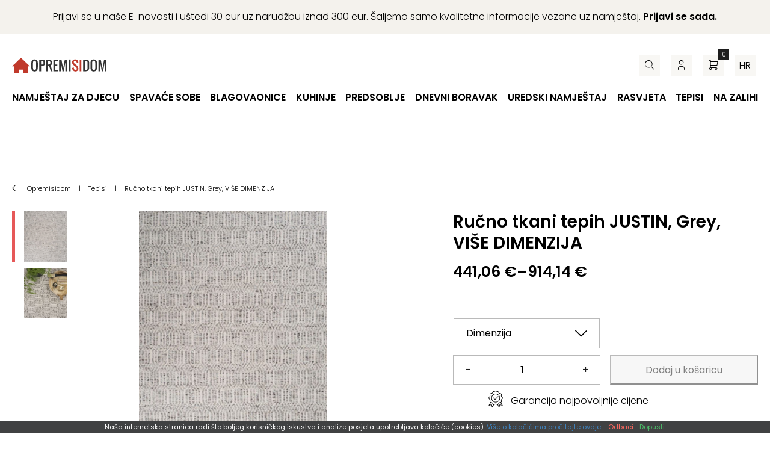

--- FILE ---
content_type: text/html; charset=UTF-8
request_url: https://www.opremisidom.com/hr/proizvod/tepih-justin-grey-vise-dimenzija/
body_size: 31091
content:
<!DOCTYPE html><!--[if IE]><html lang="hr" class="iefix"><![endif]--><!--[if !IE]>--><html lang="hr"><!--<![endif]-->
<head>
<meta http-equiv="X-UA-Compatible" content="IE=edge" /><meta charset="UTF-8" /><meta name="viewport" content="width=device-width, initial-scale=1.0" />
    <title>Ručno tkani tepih JUSTIN, Grey, VIŠE DIMENZIJA - Opremisidom</title>
	<link rel="apple-touch-icon" sizes="180x180" href="/apple-touch-icon.png"> <link rel="icon" type="image/png" sizes="32x32" href="https://www.opremisidom.com/wp-content/themes/opremisidom/img/favicons/favicon-32x32.png"> <link rel="icon" type="image/png" sizes="16x16" href="https://www.opremisidom.com/wp-content/themes/opremisidom/img/favicons/favicon-16x16.png"> <link rel="manifest" href="https://www.opremisidom.com/wp-content/themes/opremisidom/img/favicons/site.webmanifest"> <link rel="mask-icon" href="https://www.opremisidom.com/wp-content/themes/opremisidom/img/favicons/safari-pinned-tab.svg" color="#5bbad5"> <link rel="shortcut icon" href="/favicon.ico"> <meta name="msapplication-TileColor" content="#da532c"><meta name="msapplication-config" content="https://www.opremisidom.com/wp-content/themes/opremisidom/img/favicons/browserconfig.xml"> <meta name="theme-color" content="#ffffff">
<meta name='robots' content='index, follow, max-image-preview:large, max-snippet:-1, max-video-preview:-1' />
<link rel="alternate" hreflang="sl" href="https://www.opremisidom.com/izdelek/tepih-preproga-justin-grey-vec-dimenzij/" />
<link rel="alternate" hreflang="hr" href="https://www.opremisidom.com/hr/proizvod/tepih-justin-grey-vise-dimenzija/" />
<link rel="alternate" hreflang="x-default" href="https://www.opremisidom.com/izdelek/tepih-preproga-justin-grey-vec-dimenzij/" />

	
	<meta name="description" content="Justin, Grey je ručno izrađen Ručno tkani tepih od vune, pamuka i viskoze. Odlikuje se bezvremenskim skandinavskim dizajnom i odličnom kvalitetom." />
	<link rel="canonical" href="https://www.opremisidom.com/hr/proizvod/tepih-justin-grey-vise-dimenzija/" />
	<meta property="og:locale" content="hr_HR" />
	<meta property="og:type" content="article" />
	<meta property="og:title" content="Ručno tkani tepih JUSTIN, Grey, VIŠE DIMENZIJA - Opremisidom" />
	<meta property="og:description" content="Justin, Grey je ručno izrađen Ručno tkani tepih od vune, pamuka i viskoze. Odlikuje se bezvremenskim skandinavskim dizajnom i odličnom kvalitetom." />
	<meta property="og:url" content="https://www.opremisidom.com/hr/proizvod/tepih-justin-grey-vise-dimenzija/" />
	<meta property="og:site_name" content="Opremisidom" />
	<meta property="article:publisher" content="https://www.facebook.com/opremisidomSLO" />
	<meta property="article:modified_time" content="2024-06-28T15:06:59+00:00" />
	<meta property="og:image" content="https://www.opremisidom.com/wp-content/uploads/2016/01/tepih-preproga-justin-grey-dimenzij-44212.jpg" />
	<meta property="og:image:width" content="658" />
	<meta property="og:image:height" content="970" />
	<meta property="og:image:type" content="image/jpeg" />
	<meta name="twitter:card" content="summary_large_image" />
	<meta name="twitter:site" content="@opremisidom" />
	<script type="application/ld+json" class="yoast-schema-graph">{"@context":"https://schema.org","@graph":[{"@type":"WebPage","@id":"https://www.opremisidom.com/hr/proizvod/tepih-justin-grey-vise-dimenzija/","url":"https://www.opremisidom.com/hr/proizvod/tepih-justin-grey-vise-dimenzija/","name":"Ručno tkani tepih JUSTIN, Grey, VIŠE DIMENZIJA - Opremisidom","isPartOf":{"@id":"https://www.opremisidom.com/hr/#website"},"primaryImageOfPage":{"@id":"https://www.opremisidom.com/hr/proizvod/tepih-justin-grey-vise-dimenzija/#primaryimage"},"image":{"@id":"https://www.opremisidom.com/hr/proizvod/tepih-justin-grey-vise-dimenzija/#primaryimage"},"thumbnailUrl":"https://www.opremisidom.com/wp-content/uploads/2016/01/tepih-preproga-justin-grey-dimenzij-44212.jpg","datePublished":"2016-01-20T00:26:05+00:00","dateModified":"2024-06-28T15:06:59+00:00","description":"Justin, Grey je ručno izrađen Ručno tkani tepih od vune, pamuka i viskoze. Odlikuje se bezvremenskim skandinavskim dizajnom i odličnom kvalitetom.","breadcrumb":{"@id":"https://www.opremisidom.com/hr/proizvod/tepih-justin-grey-vise-dimenzija/#breadcrumb"},"inLanguage":"hr","potentialAction":[{"@type":"ReadAction","target":["https://www.opremisidom.com/hr/proizvod/tepih-justin-grey-vise-dimenzija/"]}]},{"@type":"ImageObject","inLanguage":"hr","@id":"https://www.opremisidom.com/hr/proizvod/tepih-justin-grey-vise-dimenzija/#primaryimage","url":"https://www.opremisidom.com/wp-content/uploads/2016/01/tepih-preproga-justin-grey-dimenzij-44212.jpg","contentUrl":"https://www.opremisidom.com/wp-content/uploads/2016/01/tepih-preproga-justin-grey-dimenzij-44212.jpg","width":658,"height":970,"caption":"Ručno tkani tepih JUSTIN, Grey, VIŠE DIMENZIJA"},{"@type":"BreadcrumbList","@id":"https://www.opremisidom.com/hr/proizvod/tepih-justin-grey-vise-dimenzija/#breadcrumb","itemListElement":[{"@type":"ListItem","position":1,"name":"Home","item":"https://www.opremisidom.com/hr/"},{"@type":"ListItem","position":2,"name":"Trgovina","item":"https://www.opremisidom.com/hr/trgovina/"},{"@type":"ListItem","position":3,"name":"Ručno tkani tepih JUSTIN, Grey, VIŠE DIMENZIJA"}]},{"@type":"WebSite","@id":"https://www.opremisidom.com/hr/#website","url":"https://www.opremisidom.com/hr/","name":"Opremisidom","description":"opremisidom - Namještaj - Djećje sobe, Spavaće sobe, Tepisi i još puno više","potentialAction":[{"@type":"SearchAction","target":{"@type":"EntryPoint","urlTemplate":"https://www.opremisidom.com/hr/?s={search_term_string}"},"query-input":{"@type":"PropertyValueSpecification","valueRequired":true,"valueName":"search_term_string"}}],"inLanguage":"hr"}]}</script>
	


<link rel='dns-prefetch' href='//www.googletagmanager.com' />
<link rel='stylesheet' id='eu-vat-for-woocommerce-checkout-eu-vat-field-block-css' href='https://www.opremisidom.com/wp-content/plugins/eu-vat-for-woocommerce/includes/blocks/build/style-eu-vat-for-woocommerce-checkout-eu-vat-field-block.css' type='text/css' media='all' />
<link rel='stylesheet' id='eu-vat-for-woocommerce-blocks-integration-css' href='https://www.opremisidom.com/wp-content/plugins/eu-vat-for-woocommerce/includes/blocks/build/style-index.css' type='text/css' media='all' />
<style id='safe-svg-svg-icon-style-inline-css' type='text/css'>
.safe-svg-cover{text-align:center}.safe-svg-cover .safe-svg-inside{display:inline-block;max-width:100%}.safe-svg-cover svg{fill:currentColor;height:100%;max-height:100%;max-width:100%;width:100%}

</style>
<link rel='stylesheet' id='wp-bootstrap-blocks-styles-css' href='https://www.opremisidom.com/wp-content/plugins/wp-bootstrap-blocks/build/style-index.css' type='text/css' media='all' />
<style id='woocommerce-inline-inline-css' type='text/css'>
.woocommerce form .form-row .required { visibility: visible; }
</style>
<link rel='stylesheet' id='theme-fonts-css' href='https://www.opremisidom.com/wp-content/themes/opremisidom/css/fonts.css?v=20251201' type='text/css' media='all' />
<link rel='stylesheet' id='theme-grid-css' href='https://www.opremisidom.com/wp-content/themes/opremisidom/css/grid.css?v=20251201' type='text/css' media='all' />
<link rel='stylesheet' id='theme-colors-css' href='https://www.opremisidom.com/wp-content/themes/opremisidom/css/colors.css?v=20251201' type='text/css' media='all' />
<link rel='stylesheet' id='theme-woocommerce-css' href='https://www.opremisidom.com/wp-content/themes/opremisidom/css/woocommerce.css?v=20251201' type='text/css' media='all' />
<link rel='stylesheet' id='styles-css' href='https://www.opremisidom.com/wp-content/themes/opremisidom/style.css?v=20251201' type='text/css' media='all' />
<link rel='stylesheet' id='swiper-css' href='https://www.opremisidom.com/wp-content/themes/opremisidom/css/swiper.css?v=20251201' type='text/css' media='all' />
<link rel='stylesheet' id='photoswipe-css-css' href='https://www.opremisidom.com/wp-content/themes/opremisidom/css/photoswipe.css?v=20251201' type='text/css' media='all' />
<script type="text/javascript" id="wpml-cookie-js-extra">
/* <![CDATA[ */
var wpml_cookies = {"wp-wpml_current_language":{"value":"hr","expires":1,"path":"\/"}};
var wpml_cookies = {"wp-wpml_current_language":{"value":"hr","expires":1,"path":"\/"}};
/* ]]> */
</script>
<script type="text/javascript" src="https://www.opremisidom.com/wp-content/plugins/sitepress-multilingual-cms/res/js/cookies/language-cookie.js" id="wpml-cookie-js" defer="defer" data-wp-strategy="defer"></script>
<script type="text/javascript" id="wfco-utm-tracking-js-extra">
/* <![CDATA[ */
var wffnUtm = {"utc_offset":"60","site_url":"https:\/\/www.opremisidom.com","genericParamEvents":"{\"user_roles\":\"guest\",\"plugin\":\"Funnel Builder\"}","cookieKeys":["flt","timezone","is_mobile","browser","fbclid","gclid","referrer","fl_url","utm_source","utm_medium","utm_campaign","utm_term","utm_content"],"excludeDomain":["paypal.com","klarna.com","quickpay.net"]};
/* ]]> */
</script>
<script type="text/javascript" src="https://www.opremisidom.com/wp-content/plugins/wp-marketing-automations/woofunnels/assets/js/utm-tracker.min.js" id="wfco-utm-tracking-js" defer="defer" data-wp-strategy="defer"></script>
<script type="text/javascript" id="google-analytics-opt-out-js-after">
/* <![CDATA[ */
			var gaProperty = 'G-7WNGYWXM0G';
			var disableStr = 'ga-disable-' + gaProperty;
			if ( document.cookie.indexOf( disableStr + '=true' ) > -1 ) {
				window[disableStr] = true;
			}
			function gaOptout() {
				document.cookie = disableStr + '=true; expires=Thu, 31 Dec 2099 23:59:59 UTC; path=/';
				window[disableStr] = true;
			}
/* ]]> */
</script>
<script type="text/javascript" async src="https://www.googletagmanager.com/gtag/js?id=G-7WNGYWXM0G" id="google-tag-manager-js"></script>
<script type="text/javascript" id="google-tag-manager-js-after">
/* <![CDATA[ */
		window.dataLayer = window.dataLayer || [];
		function gtag(){dataLayer.push(arguments);}
		gtag('js', new Date());
		gtag('set', 'developer_id.dOGY3NW', true);

		gtag('config', 'G-7WNGYWXM0G', {
			'allow_google_signals': true,
			'link_attribution': true,
			'anonymize_ip': true,
			'linker':{
				'domains': [],
				'allow_incoming': false,
			},
			'custom_map': {
				'dimension1': 'logged_in'
			},
			'logged_in': 'no'
		} );

		
		
/* ]]> */
</script>
<script type="text/javascript" src="https://www.opremisidom.com/wp-includes/js/jquery/jquery.min.js" id="jquery-core-js"></script>
<script type="text/javascript" src="https://www.opremisidom.com/wp-includes/js/jquery/jquery-migrate.min.js" id="jquery-migrate-js"></script>
<script type="text/javascript" src="https://www.opremisidom.com/wp-content/plugins/woocommerce/assets/js/jquery-blockui/jquery.blockUI.min.js" id="jquery-blockui-js" defer="defer" data-wp-strategy="defer"></script>
<script type="text/javascript" id="wc-add-to-cart-js-extra">
/* <![CDATA[ */
var wc_add_to_cart_params = {"ajax_url":"\/wp-admin\/admin-ajax.php?lang=hr","wc_ajax_url":"\/hr\/?wc-ajax=%%endpoint%%","i18n_view_cart":"Vidi ko\u0161aricu","cart_url":"https:\/\/www.opremisidom.com\/hr\/kosarica\/","is_cart":"","cart_redirect_after_add":"no"};
/* ]]> */
</script>
<script type="text/javascript" src="https://www.opremisidom.com/wp-content/plugins/woocommerce/assets/js/frontend/add-to-cart.min.js" id="wc-add-to-cart-js" defer="defer" data-wp-strategy="defer"></script>
<script type="text/javascript" id="wc-single-product-js-extra">
/* <![CDATA[ */
var wc_single_product_params = {"i18n_required_rating_text":"Molimo odaberite svoju ocjenu","i18n_rating_options":["1 od 5 zvjezdica","2 od 5 zvjezdica","3 od 5 zvjezdica","4 od 5 zvjezdica","5 od 5 zvjezdica"],"i18n_product_gallery_trigger_text":"Prikaz galerije slika preko cijelog zaslona","review_rating_required":"yes","flexslider":{"rtl":false,"animation":"slide","smoothHeight":true,"directionNav":false,"controlNav":"thumbnails","slideshow":false,"animationSpeed":500,"animationLoop":false,"allowOneSlide":false},"zoom_enabled":"","zoom_options":[],"photoswipe_enabled":"","photoswipe_options":{"shareEl":false,"closeOnScroll":false,"history":false,"hideAnimationDuration":0,"showAnimationDuration":0},"flexslider_enabled":""};
/* ]]> */
</script>
<script type="text/javascript" src="https://www.opremisidom.com/wp-content/plugins/woocommerce/assets/js/frontend/single-product.min.js" id="wc-single-product-js" defer="defer" data-wp-strategy="defer"></script>
<script type="text/javascript" src="https://www.opremisidom.com/wp-content/plugins/woocommerce/assets/js/js-cookie/js.cookie.min.js" id="js-cookie-js" defer="defer" data-wp-strategy="defer"></script>
<script type="text/javascript" id="woocommerce-js-extra">
/* <![CDATA[ */
var woocommerce_params = {"ajax_url":"\/wp-admin\/admin-ajax.php?lang=hr","wc_ajax_url":"\/hr\/?wc-ajax=%%endpoint%%","i18n_password_show":"Prika\u017ei lozinku","i18n_password_hide":"Sakrij lozinku"};
/* ]]> */
</script>
<script type="text/javascript" src="https://www.opremisidom.com/wp-content/plugins/woocommerce/assets/js/frontend/woocommerce.min.js" id="woocommerce-js" defer="defer" data-wp-strategy="defer"></script>
<script type="text/javascript" id="woocommerce-photo-reviews-script-js-extra">
/* <![CDATA[ */
var woocommerce_photo_reviews_params = {"ajaxurl":"https:\/\/www.opremisidom.com\/wp-admin\/admin-ajax.php","text_load_more":"Load more","text_loading":"Loading...","i18n_required_rating_text":"Please select a rating.","i18n_required_comment_text":"Please enter your comment.","i18n_minimum_comment_text":"Please enter your comment not less than 0 character.","i18n_required_name_text":"Please enter your name.","i18n_required_email_text":"Please enter your email.","warning_gdpr":"Please agree with our term and policy.","max_files":"5","upload_allow":["image\/jpg","image\/jpeg","image\/bmp","image\/png","image\/webp","image\/gif","video\/mp4","video\/webm","video\/quicktime"],"max_file_size":"2000","required_image":"off","enable_photo":"on","warning_required_image":"Please upload at least one image for your review!","warning_max_files":"You can only upload maximum of 5 files.","warning_upload_allow":"'%file_name%' is not an allowed file type.","warning_max_file_size":"The size of '%file_name%' is greater than 2000 kB.","default_comments_page":"newest","comments_per_page":"50","sort":"1","display":"2","masonry_popup":"review","pagination_ajax":"","loadmore_button":"","allow_empty_comment":"","minimum_comment_length":"0","container":".commentlist","wrap_filters":"wcpr-filter-container wcpr-filter-style-normal","comments_container_id":"comments","nonce":"b652a0b00d","grid_class":"wcpr-grid wcpr-masonry-3-col wcpr-masonry-popup-review wcpr-enable-box-shadow","i18n_image_caption":"Caption for this image","image_caption_enable":"","restrict_number_of_reviews":"","wc_ajax_url":"\/hr\/?wc-ajax=%%endpoint%%","review_rating_required":"yes"};
/* ]]> */
</script>
<script type="text/javascript" src="https://www.opremisidom.com/wp-content/plugins/woocommerce-photo-reviews/js/script.min.js" id="woocommerce-photo-reviews-script-js"></script>
<script type="text/javascript" id="wffn-tracking-js-extra">
/* <![CDATA[ */
var wffnTracking = {"pixel":{"id":"438078766600718","settings":{"page_view":"1","view_content":"1"},"data":[],"conversion_api":false,"fb_advanced":[],"content_data":{"content_type":"variable","user_role":"guest","event_url":"https:\/\/www.opremisidom.com\/hr\/proizvod\/tepih-justin-grey-vise-dimenzija\/","category_name":"Linie-design, Mimovrste, Ru\u010dno tkani tepisi, Tepisi","currency":"EUR","value":"331.14","content_name":"Ru\u010dno tkani tepih JUSTIN, Grey, VI\u0160E DIMENZIJA","content_ids":["106865"],"product_price":"331.14","post_id":106865,"contents":[{"id":"106865","quantity":1}],"traffic_source":"direct","landing_page":""}},"ga":{"id":"","settings":{"page_view":""},"data":[]},"gad":{"id":"","labels":"","settings":{"page_view":""},"data":[]},"tiktok":{"id":"","settings":{"page_view":""},"data":[],"advanced":[]},"pint":{"id":"","settings":{"page_view":""},"data":[]},"snapchat":{"id":"","settings":{"page_view":"","user_email":""},"data":[]},"ajax_endpoint":"https:\/\/www.opremisidom.com\/wp-admin\/admin-ajax.php","restUrl":"https:\/\/www.opremisidom.com\/hr\/wp-json\/wffn\/front","pending_events":[],"is_ajax_mode":"1","should_render":"1","is_delay":"0"};
/* ]]> */
</script>
<script type="text/javascript" src="https://www.opremisidom.com/wp-content/plugins/funnel-builder/assets/live/js/tracks.min.js" id="wffn-tracking-js" defer="defer" data-wp-strategy="defer"></script>
<script type="text/javascript" id="wc-cart-fragments-js-extra">
/* <![CDATA[ */
var wc_cart_fragments_params = {"ajax_url":"\/wp-admin\/admin-ajax.php?lang=hr","wc_ajax_url":"\/hr\/?wc-ajax=%%endpoint%%","cart_hash_key":"wc_cart_hash_7b75e098bd881424b874bb20e5010942-hr","fragment_name":"wc_fragments_7b75e098bd881424b874bb20e5010942","request_timeout":"5000"};
/* ]]> */
</script>
<script type="text/javascript" src="https://www.opremisidom.com/wp-content/plugins/woocommerce/assets/js/frontend/cart-fragments.min.js" id="wc-cart-fragments-js" defer="defer" data-wp-strategy="defer"></script>
				
<!-- This website runs the Product Feed PRO for WooCommerce by AdTribes.io plugin - version woocommercesea_option_installed_version -->
	<noscript><style>.woocommerce-product-gallery{ opacity: 1 !important; }</style></noscript>
	<style type="text/css" id="filter-everything-inline-css">.wpc-orderby-select{width:100%}.wpc-filters-open-button-container{display:none}.wpc-debug-message{padding:16px;font-size:14px;border:1px dashed #ccc;margin-bottom:20px}.wpc-debug-title{visibility:hidden}.wpc-button-inner,.wpc-chip-content{display:flex;align-items:center}.wpc-icon-html-wrapper{position:relative;margin-right:10px;top:2px}.wpc-icon-html-wrapper span{display:block;height:1px;width:18px;border-radius:3px;background:#2c2d33;margin-bottom:4px;position:relative}span.wpc-icon-line-1:after,span.wpc-icon-line-2:after,span.wpc-icon-line-3:after{content:"";display:block;width:3px;height:3px;border:1px solid #2c2d33;background-color:#fff;position:absolute;top:-2px;box-sizing:content-box}span.wpc-icon-line-3:after{border-radius:50%;left:2px}span.wpc-icon-line-1:after{border-radius:50%;left:5px}span.wpc-icon-line-2:after{border-radius:50%;left:12px}body .wpc-filters-open-button-container a.wpc-filters-open-widget,body .wpc-filters-open-button-container a.wpc-open-close-filters-button{display:inline-block;text-align:left;border:1px solid #2c2d33;border-radius:2px;line-height:1.5;padding:7px 12px;background-color:transparent;color:#2c2d33;box-sizing:border-box;text-decoration:none!important;font-weight:400;transition:none;position:relative}@media screen and (max-width:768px){.wpc_show_bottom_widget .wpc-filters-open-button-container,.wpc_show_open_close_button .wpc-filters-open-button-container{display:block}.wpc_show_bottom_widget .wpc-filters-open-button-container{margin-top:1em;margin-bottom:1em}}</style>
<!--[if IE]><script src="https://www.opremisidom.com/wp-content/themes/opremisidom/js/html5.min.js"></script><link rel="stylesheet" id="iefix-css"  href="https://www.opremisidom.com/wp-content/themes/opremisidom/css/iefix.css" type="text/css" /><![endif]-->
<!-- Meta Pixel Code -->
<script>
!function(f,b,e,v,n,t,s)
{if(f.fbq)return;n=f.fbq=function(){n.callMethod?
n.callMethod.apply(n,arguments):n.queue.push(arguments)};
if(!f._fbq)f._fbq=n;n.push=n;n.loaded=!0;n.version='2.0';
n.queue=[];t=b.createElement(e);t.async=!0;
t.src=v;s=b.getElementsByTagName(e)[0];
s.parentNode.insertBefore(t,s)}(window, document,'script',
'https://connect.facebook.net/en_US/fbevents.js');
fbq('init', '438078766600718');
fbq('track', 'PageView');
</script>
<noscript><img height="1" width="1" style="display:none"
src="https://www.facebook.com/tr?id=438078766600718&ev=PageView&noscript=1"
/></noscript>
<!-- End Meta Pixel Code -->
<link rel="preload" as="font" href="https://www.opremisidom.com/wp-content/themes/opremisidom/fonts/icon-font.woff2?46280465" type="font/woff2" crossorigin="anonymous">
<style>.swiper-wrapper {display: flex;}.swiper{overflow: hidden;}</style>
<script type="text/javascript">
    (function(c,l,a,r,i,t,y){
        c[a]=c[a]||function(){(c[a].q=c[a].q||[]).push(arguments)};
        t=l.createElement(r);t.async=1;t.src="https://www.clarity.ms/tag/"+i;
        y=l.getElementsByTagName(r)[0];y.parentNode.insertBefore(t,y);
    })(window, document, "clarity", "script", "npo3kzmr3b");
</script>
<link rel="stylesheet" id="asp-basic" href="https://www.opremisidom.com/wp-content/cache/asp/style.basic-ho-is-po-no-da-au-se-co-au-se-is.css?mq=t772AF" media="all" /><style id='asp-instance-2'>div[id*='ajaxsearchpro2_'] div.asp_loader,div[id*='ajaxsearchpro2_'] div.asp_loader *{box-sizing:border-box !important;margin:0;padding:0;box-shadow:none}div[id*='ajaxsearchpro2_'] div.asp_loader{box-sizing:border-box;display:flex;flex:0 1 auto;flex-direction:column;flex-grow:0;flex-shrink:0;flex-basis:28px;max-width:100%;max-height:100%;align-items:center;justify-content:center}div[id*='ajaxsearchpro2_'] div.asp_loader-inner{width:100%;margin:0 auto;text-align:center;height:100%}@-webkit-keyframes scale{0%{-webkit-transform:scale(1);transform:scale(1);opacity:1}45%{-webkit-transform:scale(0.1);transform:scale(0.1);opacity:0.7}80%{-webkit-transform:scale(1);transform:scale(1);opacity:1}}@keyframes scale{0%{-webkit-transform:scale(1);transform:scale(1);opacity:1}45%{-webkit-transform:scale(0.1);transform:scale(0.1);opacity:0.7}80%{-webkit-transform:scale(1);transform:scale(1);opacity:1}}div[id*='ajaxsearchpro2_'] div.asp_ball-pulse>div:nth-child(0){-webkit-animation:scale 0.75s -0.36s infinite cubic-bezier(.2,.68,.18,1.08);animation:scale 0.75s -0.36s infinite cubic-bezier(.2,.68,.18,1.08)}div[id*='ajaxsearchpro2_'] div.asp_ball-pulse>div:nth-child(1){-webkit-animation:scale 0.75s -0.24s infinite cubic-bezier(.2,.68,.18,1.08);animation:scale 0.75s -0.24s infinite cubic-bezier(.2,.68,.18,1.08)}div[id*='ajaxsearchpro2_'] div.asp_ball-pulse>div:nth-child(2){-webkit-animation:scale 0.75s -0.12s infinite cubic-bezier(.2,.68,.18,1.08);animation:scale 0.75s -0.12s infinite cubic-bezier(.2,.68,.18,1.08)}div[id*='ajaxsearchpro2_'] div.asp_ball-pulse>div:nth-child(3){-webkit-animation:scale 0.75s 0s infinite cubic-bezier(.2,.68,.18,1.08);animation:scale 0.75s 0s infinite cubic-bezier(.2,.68,.18,1.08)}div[id*='ajaxsearchpro2_'] div.asp_ball-pulse>div{background-color:rgb(0,0,0);width:20%;height:20%;border-radius:100%;margin:0;margin-top:40%;margin-left:10%;float:left;-webkit-animation-fill-mode:both;animation-fill-mode:both;display:block;vertical-align:text-top}div[id*='ajaxsearchprores2_'] .asp_res_loader div.asp_loader,div[id*='ajaxsearchprores2_'] .asp_res_loader div.asp_loader *{box-sizing:border-box !important;margin:0;padding:0;box-shadow:none}div[id*='ajaxsearchprores2_'] .asp_res_loader div.asp_loader{box-sizing:border-box;display:flex;flex:0 1 auto;flex-direction:column;flex-grow:0;flex-shrink:0;flex-basis:28px;max-width:100%;max-height:100%;align-items:center;justify-content:center}div[id*='ajaxsearchprores2_'] .asp_res_loader div.asp_loader-inner{width:100%;margin:0 auto;text-align:center;height:100%}@-webkit-keyframes scale{0%{-webkit-transform:scale(1);transform:scale(1);opacity:1}45%{-webkit-transform:scale(0.1);transform:scale(0.1);opacity:0.7}80%{-webkit-transform:scale(1);transform:scale(1);opacity:1}}@keyframes scale{0%{-webkit-transform:scale(1);transform:scale(1);opacity:1}45%{-webkit-transform:scale(0.1);transform:scale(0.1);opacity:0.7}80%{-webkit-transform:scale(1);transform:scale(1);opacity:1}}div[id*='ajaxsearchprores2_'] .asp_res_loader div.asp_ball-pulse>div:nth-child(0){-webkit-animation:scale 0.75s -0.36s infinite cubic-bezier(.2,.68,.18,1.08);animation:scale 0.75s -0.36s infinite cubic-bezier(.2,.68,.18,1.08)}div[id*='ajaxsearchprores2_'] .asp_res_loader div.asp_ball-pulse>div:nth-child(1){-webkit-animation:scale 0.75s -0.24s infinite cubic-bezier(.2,.68,.18,1.08);animation:scale 0.75s -0.24s infinite cubic-bezier(.2,.68,.18,1.08)}div[id*='ajaxsearchprores2_'] .asp_res_loader div.asp_ball-pulse>div:nth-child(2){-webkit-animation:scale 0.75s -0.12s infinite cubic-bezier(.2,.68,.18,1.08);animation:scale 0.75s -0.12s infinite cubic-bezier(.2,.68,.18,1.08)}div[id*='ajaxsearchprores2_'] .asp_res_loader div.asp_ball-pulse>div:nth-child(3){-webkit-animation:scale 0.75s 0s infinite cubic-bezier(.2,.68,.18,1.08);animation:scale 0.75s 0s infinite cubic-bezier(.2,.68,.18,1.08)}div[id*='ajaxsearchprores2_'] .asp_res_loader div.asp_ball-pulse>div{background-color:rgb(0,0,0);width:20%;height:20%;border-radius:100%;margin:0;margin-top:40%;margin-left:10%;float:left;-webkit-animation-fill-mode:both;animation-fill-mode:both;display:block;vertical-align:text-top}#ajaxsearchpro2_1 div.asp_loader,#ajaxsearchpro2_2 div.asp_loader,#ajaxsearchpro2_1 div.asp_loader *,#ajaxsearchpro2_2 div.asp_loader *{box-sizing:border-box !important;margin:0;padding:0;box-shadow:none}#ajaxsearchpro2_1 div.asp_loader,#ajaxsearchpro2_2 div.asp_loader{box-sizing:border-box;display:flex;flex:0 1 auto;flex-direction:column;flex-grow:0;flex-shrink:0;flex-basis:28px;max-width:100%;max-height:100%;align-items:center;justify-content:center}#ajaxsearchpro2_1 div.asp_loader-inner,#ajaxsearchpro2_2 div.asp_loader-inner{width:100%;margin:0 auto;text-align:center;height:100%}@-webkit-keyframes scale{0%{-webkit-transform:scale(1);transform:scale(1);opacity:1}45%{-webkit-transform:scale(0.1);transform:scale(0.1);opacity:0.7}80%{-webkit-transform:scale(1);transform:scale(1);opacity:1}}@keyframes scale{0%{-webkit-transform:scale(1);transform:scale(1);opacity:1}45%{-webkit-transform:scale(0.1);transform:scale(0.1);opacity:0.7}80%{-webkit-transform:scale(1);transform:scale(1);opacity:1}}#ajaxsearchpro2_1 div.asp_ball-pulse>div:nth-child(0),#ajaxsearchpro2_2 div.asp_ball-pulse>div:nth-child(0){-webkit-animation:scale 0.75s -0.36s infinite cubic-bezier(.2,.68,.18,1.08);animation:scale 0.75s -0.36s infinite cubic-bezier(.2,.68,.18,1.08)}#ajaxsearchpro2_1 div.asp_ball-pulse>div:nth-child(1),#ajaxsearchpro2_2 div.asp_ball-pulse>div:nth-child(1){-webkit-animation:scale 0.75s -0.24s infinite cubic-bezier(.2,.68,.18,1.08);animation:scale 0.75s -0.24s infinite cubic-bezier(.2,.68,.18,1.08)}#ajaxsearchpro2_1 div.asp_ball-pulse>div:nth-child(2),#ajaxsearchpro2_2 div.asp_ball-pulse>div:nth-child(2){-webkit-animation:scale 0.75s -0.12s infinite cubic-bezier(.2,.68,.18,1.08);animation:scale 0.75s -0.12s infinite cubic-bezier(.2,.68,.18,1.08)}#ajaxsearchpro2_1 div.asp_ball-pulse>div:nth-child(3),#ajaxsearchpro2_2 div.asp_ball-pulse>div:nth-child(3){-webkit-animation:scale 0.75s 0s infinite cubic-bezier(.2,.68,.18,1.08);animation:scale 0.75s 0s infinite cubic-bezier(.2,.68,.18,1.08)}#ajaxsearchpro2_1 div.asp_ball-pulse>div,#ajaxsearchpro2_2 div.asp_ball-pulse>div{background-color:rgb(0,0,0);width:20%;height:20%;border-radius:100%;margin:0;margin-top:40%;margin-left:10%;float:left;-webkit-animation-fill-mode:both;animation-fill-mode:both;display:block;vertical-align:text-top}@-webkit-keyframes asp_an_fadeInDown{0%{opacity:0;-webkit-transform:translateY(-20px)}100%{opacity:1;-webkit-transform:translateY(0)}}@keyframes asp_an_fadeInDown{0%{opacity:0;transform:translateY(-20px)}100%{opacity:1;transform:translateY(0)}}.asp_an_fadeInDown{-webkit-animation-name:asp_an_fadeInDown;animation-name:asp_an_fadeInDown}div.asp_r.asp_r_2,div.asp_r.asp_r_2 *,div.asp_m.asp_m_2,div.asp_m.asp_m_2 *,div.asp_s.asp_s_2,div.asp_s.asp_s_2 *{-webkit-box-sizing:content-box;-moz-box-sizing:content-box;-ms-box-sizing:content-box;-o-box-sizing:content-box;box-sizing:content-box;border:0;border-radius:0;text-transform:none;text-shadow:none;box-shadow:none;text-decoration:none;text-align:left;letter-spacing:normal}div.asp_r.asp_r_2,div.asp_m.asp_m_2,div.asp_s.asp_s_2{-webkit-box-sizing:border-box;-moz-box-sizing:border-box;-ms-box-sizing:border-box;-o-box-sizing:border-box;box-sizing:border-box}div.asp_r.asp_r_2,div.asp_r.asp_r_2 *,div.asp_m.asp_m_2,div.asp_m.asp_m_2 *,div.asp_s.asp_s_2,div.asp_s.asp_s_2 *{padding:0;margin:0}.wpdreams_clear{clear:both}.asp_w_container_2{width:100%}div.asp_m.asp_m_2{width:100%;height:auto;max-height:none;border-radius:5px;background:#d1eaff;margin-top:0;margin-bottom:0;background-image:-moz-radial-gradient(center,ellipse cover,rgb(255,255,255),rgb(255,255,255));background-image:-webkit-gradient(radial,center center,0px,center center,100%,rgb(255,255,255),rgb(255,255,255));background-image:-webkit-radial-gradient(center,ellipse cover,rgb(255,255,255),rgb(255,255,255));background-image:-o-radial-gradient(center,ellipse cover,rgb(255,255,255),rgb(255,255,255));background-image:-ms-radial-gradient(center,ellipse cover,rgb(255,255,255),rgb(255,255,255));background-image:radial-gradient(ellipse at center,rgb(255,255,255),rgb(255,255,255));overflow:hidden;border:1px none rgb(0,0,0);border-radius:0;box-shadow:0 10px 18px -13px rgba(228,228,228,1)}div.asp_m.asp_m_2 .probox{margin:0;height:35px;background:transparent;border:0 solid rgb(255,255,255);border-radius:0;box-shadow:0 -1px 0 0 #b9b9b9 inset}p[id*=asp-try-2]{color:rgb(85,85,85) !important;display:block}div.asp_main_container+[id*=asp-try-2]{width:100%}p[id*=asp-try-2] a{color:rgb(255,181,86) !important}p[id*=asp-try-2] a:after{color:rgb(85,85,85) !important;display:inline;content:','}p[id*=asp-try-2] a:last-child:after{display:none}div.asp_m.asp_m_2 .probox .proinput{font-weight:normal;font-family:"Butler","Times New Roman","serif";color:rgb(142,142,142);font-size:2.5rem;line-height:3.0rem;text-shadow:none;line-height:normal;flex-grow:1;order:5;margin:0 0 0 10px;padding:0 5px}div.asp_m.asp_m_2 .probox .proinput input.orig{font-weight:normal;font-family:"Butler","Times New Roman","serif";color:rgb(142,142,142);font-size:2.5rem;line-height:3.0rem;text-shadow:none;line-height:normal;border:0;box-shadow:none;height:35px;position:relative;z-index:2;padding:0 !important;padding-top:2px !important;margin:-1px 0 0 -4px !important;width:100%;background:transparent !important}div.asp_m.asp_m_2 .probox .proinput input.autocomplete{font-weight:normal;font-family:"Butler","Times New Roman","serif";color:rgb(142,142,142);font-size:2.5rem;line-height:3.0rem;text-shadow:none;line-height:normal;opacity:0.25;height:35px;display:block;position:relative;z-index:1;padding:0 !important;margin:-1px 0 0 -4px !important;margin-top:-35px !important;width:100%;background:transparent !important}.rtl div.asp_m.asp_m_2 .probox .proinput input.orig,.rtl div.asp_m.asp_m_2 .probox .proinput input.autocomplete{font-weight:normal;font-family:"Butler","Times New Roman","serif";color:rgb(142,142,142);font-size:2.5rem;line-height:3.0rem;text-shadow:none;line-height:normal;direction:rtl;text-align:right}.rtl div.asp_m.asp_m_2 .probox .proinput{margin-right:2px}.rtl div.asp_m.asp_m_2 .probox .proloading,.rtl div.asp_m.asp_m_2 .probox .proclose{order:3}div.asp_m.asp_m_2 .probox .proinput input.orig::-webkit-input-placeholder{font-weight:normal;font-family:"Butler","Times New Roman","serif";color:rgb(142,142,142);font-size:2.5rem;text-shadow:none;opacity:0.85}div.asp_m.asp_m_2 .probox .proinput input.orig::-moz-placeholder{font-weight:normal;font-family:"Butler","Times New Roman","serif";color:rgb(142,142,142);font-size:2.5rem;text-shadow:none;opacity:0.85}div.asp_m.asp_m_2 .probox .proinput input.orig:-ms-input-placeholder{font-weight:normal;font-family:"Butler","Times New Roman","serif";color:rgb(142,142,142);font-size:2.5rem;text-shadow:none;opacity:0.85}div.asp_m.asp_m_2 .probox .proinput input.orig:-moz-placeholder{font-weight:normal;font-family:"Butler","Times New Roman","serif";color:rgb(142,142,142);font-size:2.5rem;text-shadow:none;opacity:0.85;line-height:normal !important}div.asp_m.asp_m_2 .probox .proinput input.autocomplete{font-weight:normal;font-family:"Butler","Times New Roman","serif";color:rgb(142,142,142);font-size:2.5rem;line-height:3.0rem;text-shadow:none;line-height:normal;border:0;box-shadow:none}div.asp_m.asp_m_2 .probox .proloading,div.asp_m.asp_m_2 .probox .proclose,div.asp_m.asp_m_2 .probox .promagnifier,div.asp_m.asp_m_2 .probox .prosettings{width:35px;height:35px;flex:0 0 35px;flex-grow:0;order:7;text-align:center}div.asp_m.asp_m_2 .probox .proclose svg{fill:rgb(254,254,254);background:rgb(51,51,51);box-shadow:0 0 0 2px rgba(255,255,255,0.9);border-radius:50%;box-sizing:border-box;margin-left:-10px;margin-top:-10px;padding:4px}div.asp_m.asp_m_2 .probox .proloading{width:35px;height:35px;min-width:35px;min-height:35px;max-width:35px;max-height:35px}div.asp_m.asp_m_2 .probox .proloading .asp_loader{width:31px;height:31px;min-width:31px;min-height:31px;max-width:31px;max-height:31px}div.asp_m.asp_m_2 .probox .promagnifier{width:auto;height:35px;flex:0 0 auto;order:7;-webkit-flex:0 0 auto;-webkit-order:7}div.asp_m.asp_m_2 .probox .promagnifier:focus-visible{outline:black outset}div.asp_m.asp_m_2 .probox .proloading .innericon,div.asp_m.asp_m_2 .probox .proclose .innericon,div.asp_m.asp_m_2 .probox .promagnifier .innericon,div.asp_m.asp_m_2 .probox .prosettings .innericon{text-align:center}div.asp_m.asp_m_2 .probox .promagnifier .innericon{display:block;width:35px;height:35px;float:right}div.asp_m.asp_m_2 .probox .promagnifier .asp_text_button{display:block;width:auto;height:35px;float:right;margin:0;padding:0 10px 0 2px;font-weight:normal;font-family:"Open Sans";color:rgba(51,51,51,1);font-size:15px;line-height:normal;text-shadow:none;line-height:35px}div.asp_m.asp_m_2 .probox .promagnifier .innericon svg{fill:rgb(0,0,0)}div.asp_m.asp_m_2 .probox .prosettings .innericon svg{fill:rgb(255,255,255)}div.asp_m.asp_m_2 .probox .promagnifier{width:35px;height:35px;background:transparent;background-position:center center;background-repeat:no-repeat;order:11;-webkit-order:11;float:right;border:0 solid rgb(0,0,0);border-radius:0;box-shadow:0 1pxpx 0 0 rgba(255,255,255,0.61) inset;cursor:pointer;background-size:100% 100%;background-position:center center;background-repeat:no-repeat;cursor:pointer}div.asp_m.asp_m_2 .probox .prosettings{width:35px;height:35px;background-image:-webkit-linear-gradient(185deg,rgb(190,76,70),rgb(190,76,70));background-image:-moz-linear-gradient(185deg,rgb(190,76,70),rgb(190,76,70));background-image:-o-linear-gradient(185deg,rgb(190,76,70),rgb(190,76,70));background-image:-ms-linear-gradient(185deg,rgb(190,76,70) 0,rgb(190,76,70) 100%);background-image:linear-gradient(185deg,rgb(190,76,70),rgb(190,76,70));background-position:center center;background-repeat:no-repeat;order:10;-webkit-order:10;float:right;border:0 solid rgb(104,174,199);border-radius:0;box-shadow:0 0 0 0 rgba(255,255,255,0.63);cursor:pointer;background-size:100% 100%;align-self:flex-end}div.asp_r.asp_r_2{position:absolute;z-index:11000;width:auto;margin:12px 0 0 0}div.asp_r.asp_r_2 .asp_nores{border:0 solid rgb(0,0,0);border-radius:0;box-shadow:0 5px 5px -5px #dfdfdf;padding:6px 12px 6px 12px;margin:0;font-weight:normal;font-family:inherit;color:rgba(74,74,74,1);font-size:1rem;line-height:1.2rem;text-shadow:none;font-weight:normal;background:rgb(255,255,255)}div.asp_r.asp_r_2 .asp_nores .asp_nores_kw_suggestions{color:rgba(234,67,53,1);font-weight:normal}div.asp_r.asp_r_2 .asp_nores .asp_keyword{padding:0 8px 0 0;cursor:pointer;color:rgba(20,84,169,1);font-weight:bold}div.asp_r.asp_r_2 .asp_results_top{background:rgb(255,255,255);border:1px none rgb(81,81,81);border-radius:0;padding:6px 12px 6px 12px;margin:0;text-align:center;font-weight:normal;font-family:"Open Sans";color:rgb(74,74,74);font-size:13px;line-height:16px;text-shadow:none}div.asp_r.asp_r_2 .results .item{height:auto;background:rgb(255,255,255)}div.asp_r.asp_r_2 .results .item.hovered{background-image:-moz-radial-gradient(center,ellipse cover,rgb(255,255,255),rgb(255,255,255));background-image:-webkit-gradient(radial,center center,0px,center center,100%,rgb(255,255,255),rgb(255,255,255));background-image:-webkit-radial-gradient(center,ellipse cover,rgb(255,255,255),rgb(255,255,255));background-image:-o-radial-gradient(center,ellipse cover,rgb(255,255,255),rgb(255,255,255));background-image:-ms-radial-gradient(center,ellipse cover,rgb(255,255,255),rgb(255,255,255));background-image:radial-gradient(ellipse at center,rgb(255,255,255),rgb(255,255,255))}div.asp_r.asp_r_2 .results .item .asp_image{background-size:contain;background-repeat:no-repeat}div.asp_r.asp_r_2 .results .item .asp_image img{object-fit:contain}div.asp_r.asp_r_2 .results .item .asp_item_overlay_img{background-size:contain;background-repeat:no-repeat}div.asp_r.asp_r_2 .results .item .asp_content{overflow:hidden;background:transparent;margin:0;padding:0 10px}div.asp_r.asp_r_2 .results .item .asp_content h3{margin:0;padding:0;display:inline-block;line-height:inherit;font-weight:bold;font-family:inherit;color:rgb(0,0,0);font-size:1.3rem;line-height:1.8rem;text-shadow:none}div.asp_r.asp_r_2 .results .item .asp_content h3 a{margin:0;padding:0;line-height:inherit;display:block;font-weight:bold;font-family:inherit;color:rgb(0,0,0);font-size:1.3rem;line-height:1.8rem;text-shadow:none}div.asp_r.asp_r_2 .results .item .asp_content h3 a:hover{font-weight:bold;font-family:inherit;color:rgb(0,0,0);font-size:1.3rem;line-height:1.8rem;text-shadow:none}div.asp_r.asp_r_2 .results .item div.etc{padding:0;font-size:13px;line-height:1.3em;margin-bottom:6px}div.asp_r.asp_r_2 .results .item .etc .asp_author{padding:0;font-weight:bold;font-family:inherit;color:rgba(161,161,161,1);font-size:1.3rem;line-height:1.8rem;text-shadow:none}div.asp_r.asp_r_2 .results .item .etc .asp_date{margin:0 0 0 10px;padding:0;font-weight:normal;font-family:inherit;color:rgba(173,173,173,1);font-size:1.3rem;line-height:1.8rem;text-shadow:none}div.asp_r.asp_r_2 .results .item div.asp_content{margin:0;padding:0;font-weight:normal;font-family:inherit;color:rgb(0,0,0);font-size:1.3rem;line-height:1.8rem;text-shadow:none}div.asp_r.asp_r_2 span.highlighted{font-weight:bold;color:rgba(217,49,43,1);background-color:rgba(238,238,238,1)}div.asp_r.asp_r_2 p.showmore{text-align:center;font-weight:normal;font-family:inherit;color:rgb(0,0,0);font-size:1.3rem;line-height:1.8rem;text-shadow:none}div.asp_r.asp_r_2 p.showmore a{font-weight:normal;font-family:inherit;color:rgb(0,0,0);font-size:1.3rem;line-height:1.8rem;text-shadow:none;padding:10px 5px;margin:0 auto;background:rgba(255,255,255,1);display:block;text-align:center}div.asp_r.asp_r_2 .asp_res_loader{background:rgb(255,255,255);height:200px;padding:10px}div.asp_r.asp_r_2.isotopic .asp_res_loader{background:rgba(255,255,255,0);}div.asp_r.asp_r_2 .asp_res_loader .asp_loader{height:200px;width:200px;margin:0 auto}div.asp_s.asp_s_2.searchsettings{direction:ltr;padding:0;background-image:-webkit-linear-gradient(185deg,rgb(190,76,70),rgb(190,76,70));background-image:-moz-linear-gradient(185deg,rgb(190,76,70),rgb(190,76,70));background-image:-o-linear-gradient(185deg,rgb(190,76,70),rgb(190,76,70));background-image:-ms-linear-gradient(185deg,rgb(190,76,70) 0,rgb(190,76,70) 100%);background-image:linear-gradient(185deg,rgb(190,76,70),rgb(190,76,70));box-shadow:none;;max-width:208px;z-index:2}div.asp_s.asp_s_2.searchsettings.asp_s{z-index:11001}div.asp_sb.asp_sb_2.searchsettings{max-width:none}div.asp_s.asp_s_2.searchsettings form{display:flex}div.asp_sb.asp_sb_2.searchsettings form{display:flex}div.asp_s.asp_s_2.searchsettings div.asp_option_label,div.asp_s.asp_s_2.searchsettings .asp_label{font-weight:bold;font-family:"Open Sans";color:rgb(255,255,255);font-size:12px;line-height:15px;text-shadow:none}div.asp_sb.asp_sb_2.searchsettings .asp_option_inner .asp_option_checkbox,div.asp_s.asp_s_2.searchsettings .asp_option_inner .asp_option_checkbox{background-image:-webkit-linear-gradient(180deg,rgb(34,34,34),rgb(69,72,77));background-image:-moz-linear-gradient(180deg,rgb(34,34,34),rgb(69,72,77));background-image:-o-linear-gradient(180deg,rgb(34,34,34),rgb(69,72,77));background-image:-ms-linear-gradient(180deg,rgb(34,34,34) 0,rgb(69,72,77) 100%);background-image:linear-gradient(180deg,rgb(34,34,34),rgb(69,72,77))}div.asp_sb.asp_sb_2.searchsettings .asp_option_inner .asp_option_checkbox:after,div.asp_s.asp_s_2.searchsettings .asp_option_inner .asp_option_checkbox:after{font-family:'asppsicons2';border:none;content:"\e800";display:block;position:absolute;top:0;left:0;font-size:11px;color:rgb(255,255,255);margin:1px 0 0 0 !important;line-height:17px;text-align:center;text-decoration:none;text-shadow:none}div.asp_sb.asp_sb_2.searchsettings .asp_sett_scroll,div.asp_s.asp_s_2.searchsettings .asp_sett_scroll{scrollbar-width:thin;scrollbar-color:rgba(0,0,0,0.5) transparent}div.asp_sb.asp_sb_2.searchsettings .asp_sett_scroll::-webkit-scrollbar,div.asp_s.asp_s_2.searchsettings .asp_sett_scroll::-webkit-scrollbar{width:7px}div.asp_sb.asp_sb_2.searchsettings .asp_sett_scroll::-webkit-scrollbar-track,div.asp_s.asp_s_2.searchsettings .asp_sett_scroll::-webkit-scrollbar-track{background:transparent}div.asp_sb.asp_sb_2.searchsettings .asp_sett_scroll::-webkit-scrollbar-thumb,div.asp_s.asp_s_2.searchsettings .asp_sett_scroll::-webkit-scrollbar-thumb{background:rgba(0,0,0,0.5);border-radius:5px;border:none}div.asp_s.asp_s_2.searchsettings .asp_sett_scroll{max-height:220px;overflow:auto}div.asp_sb.asp_sb_2.searchsettings .asp_sett_scroll{max-height:220px;overflow:auto}div.asp_s.asp_s_2.searchsettings fieldset{width:200px;min-width:200px;max-width:10000px}div.asp_sb.asp_sb_2.searchsettings fieldset{width:200px;min-width:200px;max-width:10000px}div.asp_s.asp_s_2.searchsettings fieldset legend{padding:0 0 0 10px;margin:0;background:transparent;font-weight:normal;font-family:"Open Sans";color:rgb(31,31,31);font-size:13px;line-height:15px;text-shadow:none}div.asp_r.asp_r_2.vertical{padding:4px;background:rgb(255,255,255);border-radius:3px;border:0 none rgba(0,0,0,1);border-radius:0;box-shadow:none;visibility:hidden;display:none}div.asp_r.asp_r_2.vertical .results{max-height:calc(100vh - 260px);overflow-x:hidden;overflow-y:auto}div.asp_r.asp_r_2.vertical .item{position:relative;box-sizing:border-box}div.asp_r.asp_r_2.vertical .item .asp_content h3{display:inline}div.asp_r.asp_r_2.vertical .results .item .asp_content{overflow:hidden;width:auto;height:auto;background:transparent;margin:0;padding:8px}div.asp_r.asp_r_2.vertical .results .item .asp_image{width:360px;height:360px;margin:2px 8px 0 0}div.asp_r.asp_r_2.vertical .asp_simplebar-scrollbar::before{background:transparent;background-image:-moz-radial-gradient(center,ellipse cover,rgba(0,0,0,0.5),rgba(0,0,0,0.5));background-image:-webkit-gradient(radial,center center,0px,center center,100%,rgba(0,0,0,0.5),rgba(0,0,0,0.5));background-image:-webkit-radial-gradient(center,ellipse cover,rgba(0,0,0,0.5),rgba(0,0,0,0.5));background-image:-o-radial-gradient(center,ellipse cover,rgba(0,0,0,0.5),rgba(0,0,0,0.5));background-image:-ms-radial-gradient(center,ellipse cover,rgba(0,0,0,0.5),rgba(0,0,0,0.5));background-image:radial-gradient(ellipse at center,rgba(0,0,0,0.5),rgba(0,0,0,0.5))}div.asp_r.asp_r_2.vertical .results .item::after{display:block;position:absolute;bottom:0;content:"";height:1px;width:100%;background:rgb(255,255,255)}div.asp_r.asp_r_2.vertical .results .item.asp_last_item::after{display:none}.asp_spacer{display:none !important;}.asp_v_spacer{width:100%;height:0}div.asp_r.asp_r_2 .asp_group_header{background:#DDD;background:rgb(246,246,246);border-radius:3px 3px 0 0;border-top:1px solid rgb(248,248,248);border-left:1px solid rgb(248,248,248);border-right:1px solid rgb(248,248,248);margin:0 0 -3px;padding:7px 0 7px 10px;position:relative;z-index:1000;min-width:90%;flex-grow:1;font-weight:bold;font-family:inherit;color:rgb(0,0,0);font-size:1.3rem;line-height:1.8rem;text-shadow:none}div.asp_r.asp_r_2.vertical .results{scrollbar-width:thin;scrollbar-color:rgba(0,0,0,0.5) rgb(255,255,255)}div.asp_r.asp_r_2.vertical .results::-webkit-scrollbar{width:10px}div.asp_r.asp_r_2.vertical .results::-webkit-scrollbar-track{background:rgb(255,255,255);box-shadow:inset 0 0 12px 12px transparent;border:none}div.asp_r.asp_r_2.vertical .results::-webkit-scrollbar-thumb{background:transparent;box-shadow:inset 0 0 12px 12px rgba(0,0,0,0);border:solid 2px transparent;border-radius:12px}div.asp_r.asp_r_2.vertical:hover .results::-webkit-scrollbar-thumb{box-shadow:inset 0 0 12px 12px rgba(0,0,0,0.5)}@media(hover:none),(max-width:500px){div.asp_r.asp_r_2.vertical .results::-webkit-scrollbar-thumb{box-shadow:inset 0 0 12px 12px rgba(0,0,0,0.5)}}</style></head>
<body class="wp-singular product-template-default single single-product postid-106865 wp-theme-opremisidom theme-opremisidom woocommerce woocommerce-page woocommerce-no-js">
<div class="body-wrap">
    <div id="header-cta">
        <div class="container-fluid"><div class="row"><div class="col-12 text-center"><p>Prijavi se u naše E-novosti i uštedi 30 eur uz narudžbu iznad 300 eur. Šaljemo samo kvalitetne informacije vezane uz namještaj. <a class="scroll-to" href="#upper-footer">Prijavi se sada.</a></p>
</div></div></div>
    </div>
<header id="header" class="header">
	<div id="floated-header"><div class="container-fluid">
        <div class="row upper-header-row">
                        <div class="col col-header-menu-toggle text-center">
                <a href="#0" id="header-menu-toggle" aria-label="Izbornik za prebacivanje"><div class="item-toggle-lines"></div></a>
            </div>
			<div class="col col-header-search-toggle">
				<a href="#0" id="search-close">zatvori</a>
			</div>
						<div class="col col-header-logo">
				<a href="https://www.opremisidom.com/hr/"><img src="https://www.opremisidom.com/wp-content/themes/opremisidom/img/opremisidom-logo.svg" class="img-fluid" width="157" height="26" alt="" /></a>			</div>
						<div class="col col-header-icons">
				<ul class="header-icons">
					<li>
						<a href="#0" id="search-toggle" aria-label="Pretraživač"><span class="icon icon-search"></span></a>
					</li>
					<li><a href="https://www.opremisidom.com/hr/moj-racun/" title="Moj račun"><span class="icon icon-user"></span></a></li>
					<li class="mini-cart-wrap">
						<a href="https://www.opremisidom.com/hr/kosarica/" id="header-cart-icon" title="Vidi košaricu"><span class="icon icon-basket"></span><span id="header-cart-amount" class="cart-empty">0</span></a>
						<div id="mini-cart" class="mini-cart woocommerce"><div class="widget_shopping_cart_content"></div></div>
					</li>
					<li class="lang-sel-wrap">
																														<a href="javascript:;">hr</a>
																																					<ul class="lang-sel">
																																												<li><a href="https://www.opremisidom.com/izdelek/tepih-preproga-justin-grey-vec-dimenzij/">sl</a></li>
																								</ul>
											</li>
				</ul>
			</div>
			<div class="col col-header-megamenu">
				<ul id="menu-mega-menu-hr" class="header-megamenu"><li class="menu-item-has-children"><a href="https://www.opremisidom.com/hr/kategorija-proizvoda/namjestaj-za-djecu/">Namještaj za djecu</a><div class="menu-expand"><span class="icon icon-down-open-big"></span></div><div class="megamenu-parent-wrap"><ul id="menu-namjestaj-za-djecu-hr" class="sub-menu"><li class="megamenu-column-primary-wrap menu-item-has-children"><div class="megamenu-column-wrap megamenu-column-primary">
<ul class="sub-menu">
	<li class="menu-item-has-children"><a href="https://www.opremisidom.com/hr/kategorija-proizvoda/djecje-sobe/">Dječje sobe</a>
	<ul class="sub-menu">
		<li><a href="https://www.opremisidom.com/hr/kategorija-proizvoda/ormar-za-djecju-sobu/">Ormari za dječju sobu</a></li>
		<li><a href="https://www.opremisidom.com/hr/kategorija-proizvoda/pisaci-stolovi/">Pisaći stolovi</a></li>
		<li><a href="https://www.opremisidom.com/hr/kategorija-proizvoda/djecje-komode-ladicari/">Dječje komode i ladičari</a></li>
		<li><a href="https://www.opremisidom.com/hr/kategorija-proizvoda/djecji-nocni-ormarici/">Dječji nočni ormariči</a></li>
		<li><a href="https://www.opremisidom.com/hr/kategorija-proizvoda/djecji-regali-za-knjige/">Dječji Regali za knjige</a></li>
		<li><a href="https://www.opremisidom.com/hr/kategorija-proizvoda/djecje-radne-stolice/">Djecje radne stolice</a></li>
		<li><a href="https://www.opremisidom.com/hr/kategorija-proizvoda/compactos-hr/">Dječje sobe po mjeri</a></li>
	</ul>
</li>
	<li class="menu-item-has-children"><a href="https://www.opremisidom.com/hr/kategorija-proizvoda/sobe-za-bebe/">Sobe za bebe</a>
	<ul class="sub-menu">
		<li><a href="https://www.opremisidom.com/hr/kategorija-proizvoda/djecji-krevetic/">Djecji krevetic</a></li>
	</ul>
</li>
	<li class="menu-item-has-children"><a href="https://www.opremisidom.com/hr/kategorija-proizvoda/montessori-namjestaj/">Montessori namještaj</a>
	<ul class="sub-menu">
		<li><a href="https://www.opremisidom.com/hr/kategorija-proizvoda/montessori-krevet/">Montessori kreveti</a></li>
	</ul>
</li>
</ul>
</div></li>
<li class="megamenu-column-secondary-wrap menu-item-has-children"><div class="megamenu-column-wrap megamenu-column-secondary">
<ul class="sub-menu">
	<li class="menu-item-has-children"><a href="https://www.opremisidom.com/hr/kategorija-proizvoda/djecji-kreveti/">Dječji kreveti</a>
	<ul class="sub-menu">
		<li><a href="https://www.opremisidom.com/hr/kategorija-proizvoda/kreveti-na-kat/">Kreveti na kat</a></li>
		<li><a href="https://www.opremisidom.com/hr/kategorija-proizvoda/poviseni-kreveti/">Povišeni kreveti</a></li>
		<li><a href="https://www.opremisidom.com/hr/kategorija-proizvoda/djecji-krevet-sa-dodatnim-lezajem/">Dječji kreveti sa dodatnim ležajem</a></li>
		<li><a href="https://www.opremisidom.com/hr/kategorija-proizvoda/djecji-krevet-kucica/">Dječji kreveti kućica</a></li>
		<li><a href="https://www.opremisidom.com/hr/kategorija-proizvoda/krevet-auto/">Auto kreveti</a></li>
		<li><a href="https://www.opremisidom.com/hr/kategorija-proizvoda/sklopivi-kreveti/">Sklopivi kreveti</a></li>
		<li><a href="https://www.opremisidom.com/hr/kategorija-proizvoda/kreveti-90x200/">Kreveti 90 x 200</a></li>
		<li><a href="https://www.opremisidom.com/hr/kategorija-proizvoda/krevet-120x200/">Kreveti 120 x 200</a></li>
	</ul>
</li>
	<li class="menu-item-has-children"><a href="https://www.opremisidom.com/hr/kategorija-proizvoda/djecji-madraci/">Dječji madraci</a>
	<ul class="sub-menu">
		<li><a href="https://www.opremisidom.com/hr/kategorija-proizvoda/madraci-90x190/">Madraci 90 x 190</a></li>
		<li><a href="https://www.opremisidom.com/hr/kategorija-proizvoda/madraci-90x200/">Madraci 90 x 200</a></li>
		<li><a href="https://www.opremisidom.com/hr/kategorija-proizvoda/madraci-120x200/">Madraci 120 x 200</a></li>
	</ul>
</li>
	<li class="menu-item-has-children"><a href="https://www.opremisidom.com/hr/kategorija-proizvoda/djecji-dodaci/">Dječji dodaci</a>
	<ul class="sub-menu">
		<li><a href="https://www.opremisidom.com/hr/kategorija-proizvoda/djecji-tepisi/">Dječji tepisi</a></li>
		<li><a href="https://www.opremisidom.com/hr/kategorija-proizvoda/djecja-rasvjeta/">Dječja razsvjeta</a></li>
		<li><a href="https://www.opremisidom.com/hr/kategorija-proizvoda/posteljnina-hr/">Dječja posteljnina</a></li>
		<li><a href="https://www.opremisidom.com/hr/kategorija-proizvoda/stolovi-za-djecu/">Dječji stolovi</a></li>
		<li><a href="https://www.opremisidom.com/hr/kategorija-proizvoda/stolice-za-djecu/">Dječje stolice</a></li>
	</ul>
</li>
	<li class="megamenu-column-featured-wrap"><div class="megamenu-column-wrap megamenu-column-featured"></div></li>
</ul>
</div></li>
<li class="megamenu-column-featured-wrap menu-item-has-children"><div class="megamenu-column-wrap megamenu-column-featured">
<ul class="sub-menu">
	<li>				<div class="menu-featured-item">
					<div class="menu-featured-item-image">							<img src="https://www.opremisidom.com/wp-content/themes/opremisidom/img/p.png" data-lazy="https://www.opremisidom.com/wp-content/uploads/2024/01/sestav-modularne-otroske-sobe-F155-600x338.jpg" width="600" height="338" class="menu-featured-item-lazyload" alt="" />
					</div>
					<div class="menu-featured-item-title">Dječje sobe po mjeri Compactos!</div>
					<div class="menu-featured-item-text"></div>
					<div class="menu-featured-item-btn"><a href="https://www.opremisidom.com/hr/kategorija-proizvoda/compactos-hr/" class="btn">Pogledaj kolekciju ovdje!</a></div>

				</div>
			</li>
</ul>
</div></li>
</ul></div></li>
<li class="menu-item-has-children"><a href="https://www.opremisidom.com/hr/kategorija-proizvoda/spavace-sobe/">Spavaće sobe</a><div class="menu-expand"><span class="icon icon-down-open-big"></span></div><div class="megamenu-parent-wrap"><ul id="menu-spavace-sobe-hr" class="sub-menu"><li class="megamenu-column-primary-wrap menu-item-has-children"><div class="megamenu-column-wrap megamenu-column-primary">
<ul class="sub-menu">
	<li><a href="https://www.opremisidom.com/hr/kategorija-proizvoda/kompleti-spavacih-soba/">Kompleti spavaćih soba</a></li>
	<li><a href="https://www.opremisidom.com/hr/kategorija-proizvoda/komode-i-ladicari/">Komode i ladičari</a></li>
	<li><a href="https://www.opremisidom.com/hr/kategorija-proizvoda/toaletni-stolici/">Toaletni stolići</a></li>
	<li><a href="https://www.opremisidom.com/hr/kategorija-proizvoda/nocni-ormarici/">Nočni ormarići</a></li>
</ul>
</div></li>
<li class="megamenu-column-secondary-wrap menu-item-has-children"><div class="megamenu-column-wrap megamenu-column-secondary">
<ul class="sub-menu">
	<li class="menu-item-has-children"><a href="https://www.opremisidom.com/hr/kategorija-proizvoda/kreveti/">Kreveti</a>
	<ul class="sub-menu">
		<li><a href="https://www.opremisidom.com/hr/kategorija-proizvoda/bracni-kreveti-180x200/">Bračni kreveti 180&#215;200</a></li>
		<li><a href="https://www.opremisidom.com/hr/kategorija-proizvoda/kreveti-160x200/">Kreveti 160 x 200</a></li>
		<li><a href="https://www.opremisidom.com/hr/kategorija-proizvoda/kreveti-140x200/">Kreveti 140 x 200</a></li>
		<li><a href="https://www.opremisidom.com/hr/kategorija-proizvoda/boxspring-kreveti/">Boxspring kreveti</a></li>
		<li><a href="https://www.opremisidom.com/hr/kategorija-proizvoda/drveni-kreveti/">Drveni kreveti</a></li>
		<li><a href="https://www.opremisidom.com/hr/kategorija-proizvoda/tapecirani-kreveti/">Tapecirani kreveti</a></li>
		<li><a href="https://www.opremisidom.com/hr/kategorija-proizvoda/metalni-kreveti/">Metalni kreveti</a></li>
	</ul>
</li>
	<li class="menu-item-has-children"><a href="https://www.opremisidom.com/hr/kategorija-proizvoda/garderobni-ormari/">Garderobni ormari</a>
	<ul class="sub-menu">
		<li><a href="https://www.opremisidom.com/hr/kategorija-proizvoda/ormari-s-klasicnim-vratima/">Ormari s klasičnim vratima</a></li>
		<li><a href="https://www.opremisidom.com/hr/kategorija-proizvoda/klizni-ormari/">Klizni ormari</a></li>
		<li><a href="https://www.opremisidom.com/hr/kategorija-proizvoda/otvoreni-ormari/">Otvoreni ormari</a></li>
	</ul>
</li>
	<li class="menu-item-has-children"><a href="https://www.opremisidom.com/hr/kategorija-proizvoda/madraci/">Madraci</a>
	<ul class="sub-menu">
		<li><a href="https://www.opremisidom.com/hr/kategorija-proizvoda/madraci-180x200/">Madraci 180 x 200</a></li>
		<li><a href="https://www.opremisidom.com/hr/kategorija-proizvoda/madraci-160x200/">Madraci 160 x 200</a></li>
		<li><a href="https://www.opremisidom.com/hr/kategorija-proizvoda/madraci-140x200/">Madraci 140 x 200</a></li>
		<li><a href="https://www.opremisidom.com/hr/kategorija-proizvoda/podnice/">Podnice</a></li>
		<li><a href="https://www.opremisidom.com/hr/kategorija-proizvoda/nadmadraci/">Nadmadraci</a></li>
		<li><a href="https://www.opremisidom.com/hr/kategorija-proizvoda/jastuci/">Jastuci</a></li>
		<li><a href="https://www.opremisidom.com/hr/kategorija-proizvoda/posteljina/">Posteljina</a></li>
	</ul>
</li>
</ul>
</div></li>
<li class="megamenu-column-featured-wrap menu-item-has-children"><div class="megamenu-column-wrap megamenu-column-featured">
<ul class="sub-menu">
	<li>				<div class="menu-featured-item">
					<div class="menu-featured-item-image">							<img src="https://www.opremisidom.com/wp-content/themes/opremisidom/img/p.png" data-lazy="https://www.opremisidom.com/wp-content/uploads/2025/10/Untitled-design3-1-600x338.jpg" width="600" height="338" class="menu-featured-item-lazyload" alt="" />
					</div>
					<div class="menu-featured-item-title">Ugradbeni ormari Stor</div>
					<div class="menu-featured-item-text">Bez čekanja na stolara – ormari Stor savršeno se prilagođavaju tvom prostoru. Dostupan je u dvije visine, pet širina i tri paketa unutarnje opreme. Personaliziraj ga odabirom boje vrata, bočnih stranica, ručki i bočnog ormara za savršen izgled po mjeri.</div>
					<div class="menu-featured-item-btn"><a href="https://www.opremisidom.com/hr/kategorija-proizvoda/ugradbeni-garderobni-ormari-stor/" class="btn">Kreiraj svoj ormar</a></div>

				</div>
			</li>
</ul>
</div></li>
</ul></div></li>
<li class="menu-item-has-children"><a href="https://www.opremisidom.com/hr/kategorija-proizvoda/blagovaonice/">Blagovaonice</a><div class="menu-expand"><span class="icon icon-down-open-big"></span></div><div class="megamenu-parent-wrap"><ul id="menu-blagovaonice-hr" class="sub-menu"><li class="megamenu-column-secondary-wrap menu-item-has-children"><div class="megamenu-column-wrap megamenu-column-secondary">
<ul class="sub-menu">
	<li class="menu-item-has-children"><a href="https://www.opremisidom.com/hr/kategorija-proizvoda/stolovi-za-blagovaonice/">Stolovi za blagovaonice</a>
	<ul class="sub-menu">
		<li><a href="https://www.opremisidom.com/hr/kategorija-proizvoda/blagovaonski-stolovi-na-razvlacenje/">Blagovaonski stolovi na razvlacenje</a></li>
		<li><a href="https://www.opremisidom.com/hr/kategorija-proizvoda/okrugli-blagovaonski-stolovi/">Okrugli blagovaonski stolovi</a></li>
		<li><a href="https://www.opremisidom.com/hr/kategorija-proizvoda/ovalni-blagovaonski-stolovi/">Ovalni blagovaonski stolovi</a></li>
		<li><a href="https://www.opremisidom.com/hr/kategorija-proizvoda/pravokutni-blagovaonski-stolovi/">Pravokutni blagovaonski stolovi</a></li>
		<li><a href="https://www.opremisidom.com/hr/kategorija-proizvoda/drveni-blagovaonski-stolovi/">Drveni blagovaonski stolovi</a></li>
		<li><a href="https://www.opremisidom.com/hr/kategorija-proizvoda/stakleni-blagovaonski-stolovi/">Stakleni blagovaonski stolovi</a></li>
		<li><a href="https://www.opremisidom.com/hr/kategorija-proizvoda/metalni-blagovaonski-stolovi/">Metalni blagovaonski stolovi</a></li>
	</ul>
</li>
	<li class="menu-item-has-children"><a href="https://www.opremisidom.com/hr/kategorija-proizvoda/stolice-za-blagovaonicu/">Stolice za blagovaonicu</a>
	<ul class="sub-menu">
		<li><a href="https://www.opremisidom.com/hr/kategorija-proizvoda/metalne-blagovaonske-stolice/">Metalne blagovaonske stolice</a></li>
		<li><a href="https://www.opremisidom.com/hr/kategorija-proizvoda/drvene-blagovaonske-stolice/">Drvene blagovaonske stolice</a></li>
		<li><a href="https://www.opremisidom.com/hr/kategorija-proizvoda/plasticne-blagovaonske-stolice/">Plastične blagovaonske stolice</a></li>
	</ul>
</li>
	<li class="menu-item-has-children"><a href="https://www.opremisidom.com/hr/kategorija-proizvoda/barske-stolice/">Barske stolice</a>
	<ul class="sub-menu">
		<li><a href="https://www.opremisidom.com/hr/kategorija-proizvoda/dopultne-barske-stolice/">Dopultne barske stolice</a></li>
		<li><a href="https://www.opremisidom.com/hr/kategorija-proizvoda/metalne-barske-stolice/">Metalne barske stolice</a></li>
		<li><a href="https://www.opremisidom.com/hr/kategorija-proizvoda/drvene-barske-stolice/">Drvene barske stolice</a></li>
		<li><a href="https://www.opremisidom.com/hr/kategorija-proizvoda/retro-barske-stolice/">Retro barske stolice</a></li>
		<li><a href="https://www.opremisidom.com/hr/kategorija-proizvoda/moderne-barske-stolice/">Moderne barske stolice</a></li>
	</ul>
</li>
</ul>
</div></li>
<li class="megamenu-column-primary-wrap menu-item-has-children"><div class="megamenu-column-wrap megamenu-column-primary">
<ul class="sub-menu">
	<li><a href="https://www.opremisidom.com/hr/kategorija-proizvoda/setovi-za-blagovaonicu/">Setovi za blagovaonicu</a></li>
	<li><a href="https://www.opremisidom.com/hr/kategorija-proizvoda/klupe-za-blagovaonicu/">Klupe za blagovaonicu</a></li>
	<li><a href="https://www.opremisidom.com/hr/kategorija-proizvoda/vitrine/">Vitrine</a></li>
</ul>
</div></li>
<li class="megamenu-column-featured-wrap menu-item-has-children"><div class="megamenu-column-wrap megamenu-column-featured">
<ul class="sub-menu">
	<li>				<div class="menu-featured-item">
					<div class="menu-featured-item-image">							<img src="https://www.opremisidom.com/wp-content/themes/opremisidom/img/p.png" data-lazy="https://www.opremisidom.com/wp-content/uploads/2024/09/jedilniski-stol-k332-po-posebni-akcijski-ceni.jpg" width="500" height="500" class="menu-featured-item-lazyload" alt="" />
					</div>
					<div class="menu-featured-item-title">Prodajni hit u akciji - Blagovaonska stolica K332</div>
					<div class="menu-featured-item-text">Blagovaonska stolica K332 samo 63,85 eur.
Besplatna dostava i kupnja na rate bez kamata.

</div>
					<div class="menu-featured-item-btn"><a href="https://www.opremisidom.com/hr/proizvod/blagovaonska-stolica-k332-vise-boja/" class="btn">Provjeri stolicu ovdje!</a></div>

				</div>
			</li>
</ul>
</div></li>
</ul></div></li>
<li class="menu-item-has-children"><a href="https://www.opremisidom.com/hr/kategorija-proizvoda/kuhinje-hr/">Kuhinje</a><div class="menu-expand"><span class="icon icon-down-open-big"></span></div><div class="megamenu-parent-wrap"><ul id="menu-kuhinje-hr" class="sub-menu"><li class="megamenu-column-primary-wrap menu-item-has-children"><div class="megamenu-column-wrap megamenu-column-primary">
<ul class="sub-menu">
	<li><a href="https://www.opremisidom.com/hr/kategorija-proizvoda/blok-kuhinje-hr/">Blok kuhinje</a></li>
	<li><a href="https://www.opremisidom.com/hr/kategorija-proizvoda/mini-kuhinje-hr/">Mini kuhinje</a></li>
	<li><a href="https://www.opremisidom.com/hr/kategorija-proizvoda/kuhinje-s-otokom/">Kuhinje s otokom</a></li>
	<li><a href="https://www.opremisidom.com/hr/kategorija-proizvoda/kutne-kuhinje/">Kutne kuhinje</a></li>
	<li><a href="https://www.opremisidom.com/hr/kategorija-proizvoda/moderne-kuhinje-hr/">Moderne kuhinje</a></li>
	<li><a href="https://www.opremisidom.com/hr/kategorija-proizvoda/rustikalne-kuhinje-hr/">Rustikalne kuhinje</a></li>
</ul>
</div></li>
<li class="megamenu-column-secondary-wrap menu-item-has-children"><div class="megamenu-column-wrap megamenu-column-secondary">
<ul class="sub-menu">
	<li class="menu-item-has-children"><a href="https://www.opremisidom.com/hr/kategorija-proizvoda/kuhinjski-elementi-ormarici/">Kuhinjski ormarići</a>
	<ul class="sub-menu">
		<li><a href="https://www.opremisidom.com/hr/kategorija-proizvoda/donji-kuhinjski-elementi-pojedinacno/">Donji kuhinjski elementi pojedinačno</a></li>
		<li><a href="https://www.opremisidom.com/hr/kategorija-proizvoda/viseci-kuhinjski-ormarici/">Viseči kuhinjski ormarići</a></li>
		<li><a href="https://www.opremisidom.com/hr/kategorija-proizvoda/visoki-kuhinjski-ormari/">Visoki kuhinjski ormari</a></li>
		<li><a href="https://www.opremisidom.com/hr/kategorija-proizvoda/ladicari-za-kuhinje/">Ladičari za kuhinje</a></li>
		<li><a href="https://www.opremisidom.com/hr/kategorija-proizvoda/kutni-kuhinjski-ormarici/">Kutni kuhinjski ormarići</a></li>
		<li><a href="https://www.opremisidom.com/hr/kategorija-proizvoda/kuhinjski-element-za-ugradbenu-pecnicu/">Kuhinjski elementi za ugradbenu pećnicu</a></li>
	</ul>
</li>
	<li class="menu-item-has-children"><a href="https://www.opremisidom.com/hr/kategorija-proizvoda/jela-kuhinje-hr/">Jela kuhinje</a>
	<ul class="sub-menu">
		<li><a href="https://www.opremisidom.com/hr/kategorija-proizvoda/riva-hr/">Kuhinja Riva</a></li>
		<li><a href="https://www.opremisidom.com/hr/kategorija-proizvoda/modern-hr/">Kuhinja modern</a></li>
		<li><a href="https://www.opremisidom.com/hr/kategorija-proizvoda/highline-hr/">Kuhinja Highline</a></li>
		<li><a href="https://www.opremisidom.com/hr/kategorija-proizvoda/evergreen-hr/">Kuhinja Evergreen</a></li>
		<li><a href="https://www.opremisidom.com/hr/kategorija-proizvoda/tara-hr/">Kuhinja Tara</a></li>
		<li><a href="https://www.opremisidom.com/hr/kategorija-proizvoda/evia-hr/">Kuhinja Evia</a></li>
		<li><a href="https://www.opremisidom.com/hr/kategorija-proizvoda/kuhinja-infinity/">Kuhinja Infinity</a></li>
		<li><a href="https://www.opremisidom.com/hr/kategorija-proizvoda/kuhinja-invictus/">Kuhinja Invictus</a></li>
	</ul>
</li>
</ul>
</div></li>
<li class="megamenu-column-featured-wrap menu-item-has-children"><div class="megamenu-column-wrap megamenu-column-featured">
<ul class="sub-menu">
	<li>				<div class="menu-featured-item">
					<div class="menu-featured-item-image">							<img src="https://www.opremisidom.com/wp-content/themes/opremisidom/img/p.png" data-lazy="https://www.opremisidom.com/wp-content/uploads/2024/05/JELA-kotna-kuhinja-invictus-Z-OTOKOM-600x313.jpg" width="600" height="313" class="menu-featured-item-lazyload" alt="" />
					</div>
					<div class="menu-featured-item-title">Jela Kuhinje</div>
					<div class="menu-featured-item-text"></div>
					<div class="menu-featured-item-btn"><a href="https://www.opremisidom.com/hr/kategorija-proizvoda/jela-kuhinje-hr/" class="btn">Garantirano najbolje cijene ovdje!</a></div>

				</div>
			</li>
</ul>
</div></li>
</ul></div></li>
<li class="menu-item-has-children"><a href="https://www.opremisidom.com/hr/kategorija-proizvoda/predsoblje/">Predsoblje</a><div class="menu-expand"><span class="icon icon-down-open-big"></span></div><div class="megamenu-parent-wrap"><ul id="menu-predsoblje-hr" class="sub-menu"><li class="megamenu-column-primary-wrap menu-item-has-children"><div class="megamenu-column-wrap megamenu-column-primary">
<ul class="sub-menu">
	<li><a href="https://www.opremisidom.com/hr/kategorija-proizvoda/predsoblja-kompleti/">Predsoblja kompleti</a></li>
	<li><a href="https://www.opremisidom.com/hr/kategorija-proizvoda/malo-predsoblje/">Malo predsoblje</a></li>
	<li><a href="https://www.opremisidom.com/hr/kategorija-proizvoda/ormari-za-predsoblje/">Ormari za predsoblje</a></li>
	<li><a href="https://www.opremisidom.com/hr/kategorija-proizvoda/ormarici-za-cipele/">Ormarići za cipele</a></li>
	<li><a href="https://www.opremisidom.com/hr/kategorija-proizvoda/zidne-vijesalice-predsoblje/">Zidne viješalice</a></li>
	<li><a href="https://www.opremisidom.com/hr/kategorija-proizvoda/klupa-za-predsoblje/">Klupe za predsoblje</a></li>
	<li><a href="https://www.opremisidom.com/hr/kategorija-proizvoda/ogledala/">Ogledala</a></li>
</ul>
</div></li>
<li class="megamenu-column-secondary-wrap menu-item-has-children"><div class="megamenu-column-wrap megamenu-column-secondary">
<ul class="sub-menu">
	<li class="menu-item-has-children"><a href="https://www.opremisidom.com/hr/kategorija-proizvoda/jela-predsoblje/">Jela Predsoblje</a>
	<ul class="sub-menu">
		<li><a href="https://www.opremisidom.com/hr/kategorija-proizvoda/milla-gala-hr/">Predsoblje Gala</a></li>
		<li><a href="https://www.opremisidom.com/hr/kategorija-proizvoda/milla-evergreen-hr/">Predsoblje Evergreen</a></li>
		<li><a href="https://www.opremisidom.com/hr/kategorija-proizvoda/predsoblje-milla-tara/">Predsoblje Tara</a></li>
		<li><a href="https://www.opremisidom.com/hr/kategorija-proizvoda/milla-piano-hr/">Predsoblje Piano</a></li>
		<li><a href="https://www.opremisidom.com/hr/kategorija-proizvoda/all-room-concept-hr/">Predsoblje All Room Concept</a></li>
		<li><a href="https://www.opremisidom.com/hr/kategorija-proizvoda/milla-onyx/">Predsoblje Onyx</a></li>
		<li><a href="https://www.opremisidom.com/hr/kategorija-proizvoda/milla-azur-hr/">Predsoblje Azur</a></li>
		<li><a href="https://www.opremisidom.com/hr/kategorija-proizvoda/milla-stela-hr/">Predsoblje Stela</a></li>
		<li><a href="https://www.opremisidom.com/hr/kategorija-proizvoda/milla-rio-hr/">Predsoblje Rio</a></li>
	</ul>
</li>
	<li class="menu-item-has-children"><a href="https://www.opremisidom.com/hr/kategorija-proizvoda/dodaci/">Dodaci</a>
	<ul class="sub-menu">
		<li><a href="https://www.opremisidom.com/hr/kategorija-proizvoda/vjesalice/">Vješalice</a></li>
		<li><a href="https://www.opremisidom.com/hr/kategorija-proizvoda/tepih-staze/">Tepih staze</a></li>
		<li><a href="https://www.opremisidom.com/hr/kategorija-proizvoda/otiraci/">Otirači</a></li>
	</ul>
</li>
</ul>
</div></li>
<li class="megamenu-column-featured-wrap menu-item-has-children"><div class="megamenu-column-wrap megamenu-column-featured">
<ul class="sub-menu">
	<li>				<div class="menu-featured-item">
					<div class="menu-featured-item-image">							<img src="https://www.opremisidom.com/wp-content/themes/opremisidom/img/p.png" data-lazy="https://www.opremisidom.com/wp-content/uploads/2021/07/predsoba-milla-gala-sestav-1-4-600x400.jpg" width="600" height="400" class="menu-featured-item-lazyload" alt="" />
					</div>
					<div class="menu-featured-item-title">Predsoblje Gala</div>
					<div class="menu-featured-item-text">Odlična kvaliteta, do 24 rate bez kamata, besplatna dostava i nepobjedive cijene</div>
					<div class="menu-featured-item-btn"><a href="https://www.opremisidom.com/hr/kategorija-proizvoda/milla-gala-hr/" class="btn">Provjeri cijene sada!</a></div>

				</div>
			</li>
</ul>
</div></li>
</ul></div></li>
<li class="menu-item-has-children"><a href="https://www.opremisidom.com/hr/kategorija-proizvoda/dnevni-boravak/">Dnevni boravak</a><div class="menu-expand"><span class="icon icon-down-open-big"></span></div><div class="megamenu-parent-wrap"><ul id="menu-dnevni-boravak-hr" class="sub-menu"><li class="megamenu-column-primary-wrap menu-item-has-children"><div class="megamenu-column-wrap megamenu-column-primary">
<ul class="sub-menu">
	<li><a href="https://www.opremisidom.com/hr/kategorija-proizvoda/setovi-za-dnevni-boravak/">Setovi za dnevni boravak</a></li>
	<li><a href="https://www.opremisidom.com/hr/kategorija-proizvoda/regali-za-dnevni-boravak/">Regali za dnevni boravak</a></li>
	<li><a href="https://www.opremisidom.com/hr/kategorija-proizvoda/tv-komode/">TV komode</a></li>
	<li><a href="https://www.opremisidom.com/hr/kategorija-proizvoda/komode-i-ladicari/">Komode i ladicari</a></li>
	<li><a href="https://www.opremisidom.com/hr/kategorija-proizvoda/konzolni-stol/">Konzolni stolići</a></li>
	<li><a href="https://www.opremisidom.com/hr/kategorija-proizvoda/zidne-police/">Zidne police</a></li>
</ul>
</div></li>
<li class="megamenu-column-secondary-wrap menu-item-has-children"><div class="megamenu-column-wrap megamenu-column-secondary">
<ul class="sub-menu">
	<li class="menu-item-has-children"><a href="https://www.opremisidom.com/hr/kategorija-proizvoda/sjedece-garniture/">Sjedeće garniture</a>
	<ul class="sub-menu">
		<li><a href="https://www.opremisidom.com/hr/kategorija-proizvoda/kavci-hr/">Kavči</a></li>
		<li><a href="https://www.opremisidom.com/hr/kategorija-proizvoda/relax-fotelje/">Relax fotelje</a></li>
		<li><a href="https://www.opremisidom.com/hr/kategorija-proizvoda/tabure-dnevni-boravak/">Tabureji</a></li>
	</ul>
</li>
	<li class="menu-item-has-children"><a href="https://www.opremisidom.com/hr/kategorija-proizvoda/stolici-za-dnevni-boravak/">Stolići za dnevni boravak</a>
	<ul class="sub-menu">
		<li><a href="https://www.opremisidom.com/hr/kategorija-proizvoda/dizajnerski-stolici-za-dnevni-boravak/">Dizajnerski stolići za dnevni boravak</a></li>
		<li><a href="https://www.opremisidom.com/hr/kategorija-proizvoda/stakleni-stolici-za-dnevni-boravak/">Stakleni stolići za dnevni boravak</a></li>
		<li><a href="https://www.opremisidom.com/hr/kategorija-proizvoda/okrugli-stolici-za-dnevni-boravak/">Okrugli stolići za dnevni boravak</a></li>
	</ul>
</li>
	<li class="menu-item-has-children"><a href="https://www.opremisidom.com/hr/modularna-sjedeca-garnitura-arianne-plus/">Modularne sjedeće garniture Fama</a>
	<ul class="sub-menu">
		<li><a href="https://www.opremisidom.com/hr/modularna-sjedeca-garnitura-arianne-plus/">Arianne plus</a></li>
		<li><a href="https://www.opremisidom.com/hr/modularna-sjedeca-garnitura-hector/">Hector</a></li>
		<li><a href="https://www.opremisidom.com/hr/modularna-sjedeca-garnitura-teseo/">Teseo</a></li>
		<li><a href="https://www.opremisidom.com/hr/modularna-sjedeca-garnitura-oasis/">Oasis</a></li>
		<li><a href="https://www.opremisidom.com/hr/modularna-sjedeca-garnitura-axel-s-relax-funkcijom/">Axel</a></li>
		<li><a href="https://www.opremisidom.com/hr/modularna-sjedeca-garnitura-paradis/">Paradis</a></li>
		<li><a href="https://www.opremisidom.com/hr/modularna-sjedeca-garnitura-babylon-s-relax-funkcijom/">Babylon</a></li>
		<li><a href="https://www.opremisidom.com/hr/relax-fotelja-moonrise/">Moonrise</a></li>
	</ul>
</li>
</ul>
</div></li>
<li class="megamenu-column-featured-wrap menu-item-has-children"><div class="megamenu-column-wrap megamenu-column-featured">
<ul class="sub-menu">
	<li>				<div class="menu-featured-item">
					<div class="menu-featured-item-image">							<img src="https://www.opremisidom.com/wp-content/themes/opremisidom/img/p.png" data-lazy="https://www.opremisidom.com/wp-content/uploads/2024/09/dnevni-boravak-compactos-living.jpg" width="500" height="500" class="menu-featured-item-lazyload" alt="" />
					</div>
					<div class="menu-featured-item-title">Compactos Living</div>
					<div class="menu-featured-item-text">Prilagodljiv po mjeri / s montažom ili bez. Odlična kvaliteta i moderan dizajn.
Besplatna dostava i moguča kupnja do 24 rata bez kamata!</div>
					<div class="menu-featured-item-btn"><a href="https://www.opremisidom.com/hr/kategorija-proizvoda/compactos-living-dnevni-boravak/" class="btn">Provjeri kolekciju ovdje!</a></div>

				</div>
			</li>
</ul>
</div></li>
</ul></div></li>
<li class="menu-item-has-children"><a href="https://www.opremisidom.com/hr/kategorija-proizvoda/uredski-namjestaj/">Uredski namještaj</a><div class="menu-expand"><span class="icon icon-down-open-big"></span></div><div class="megamenu-parent-wrap"><ul id="menu-uredi-hr" class="sub-menu"><li class="megamenu-column-primary-wrap menu-item-has-children"><div class="megamenu-column-wrap megamenu-column-primary">
<ul class="sub-menu">
	<li><a href="https://www.opremisidom.com/hr/kategorija-proizvoda/uredski-stolovi/">Uredski stolovi</a></li>
	<li><a href="https://www.opremisidom.com/hr/kategorija-proizvoda/uredski-ormari/">Uredski ormari</a></li>
	<li><a href="https://www.opremisidom.com/hr/kategorija-proizvoda/uredski-ladicari/">Uredski ladičari</a></li>
</ul>
</div></li>
<li class="megamenu-column-secondary-wrap menu-item-has-children"><div class="megamenu-column-wrap megamenu-column-secondary">
<ul class="sub-menu">
	<li class="menu-item-has-children"><a href="https://www.opremisidom.com/hr/kategorija-proizvoda/uredske-stolice/">Uredske stolice</a>
	<ul class="sub-menu">
		<li><a href="https://www.opremisidom.com/hr/kategorija-proizvoda/djecje-radne-stolice/">Dječje radne stolice</a></li>
		<li><a href="https://www.opremisidom.com/hr/kategorija-proizvoda/vrtljive-stolice/">Vrtljive stolice</a></li>
		<li><a href="https://www.opremisidom.com/hr/kategorija-proizvoda/konferencijske-stolice/">Konferencijske stolice</a></li>
		<li><a href="https://www.opremisidom.com/hr/kategorija-proizvoda/gaming-stolice/">Gaming stolice</a></li>
	</ul>
</li>
</ul>
</div></li>
<li class="megamenu-column-featured-wrap menu-item-has-children"><div class="megamenu-column-wrap megamenu-column-featured">
<ul class="sub-menu">
	<li>				<div class="menu-featured-item">
					<div class="menu-featured-item-image">							<img src="https://www.opremisidom.com/wp-content/themes/opremisidom/img/p.png" data-lazy="https://www.opremisidom.com/wp-content/uploads/2019/02/pisarniska-miza-z-regalom-slide-120x76-60x120cm.jpg" width="600" height="465" class="menu-featured-item-lazyload" alt="" />
					</div>
					<div class="menu-featured-item-title">Uredski program Slide</div>
					<div class="menu-featured-item-text">Uredski program Slide 5% jeftinije s kupon kodom "SLIDE5"</div>
					<div class="menu-featured-item-btn"><a href="https://www.opremisidom.com/category/slide/" class="btn">Provjeri sada!</a></div>

				</div>
			</li>
</ul>
</div></li>
</ul></div></li>
<li class="menu-item-has-children"><a href="https://www.opremisidom.com/hr/kategorija-proizvoda/rasvjeta/">Rasvjeta</a><div class="menu-expand"><span class="icon icon-down-open-big"></span></div><div class="megamenu-parent-wrap"><ul id="menu-rasvjeta-hr" class="sub-menu"><li class="megamenu-column-primary-wrap menu-item-has-children"><div class="megamenu-column-wrap megamenu-column-primary">
<ul class="sub-menu">
	<li><a href="https://www.opremisidom.com/hr/kategorija-proizvoda/svjetiljke-za-kupaonicu/">Svjetiljke za kupaonicu</a></li>
	<li><a href="https://www.opremisidom.com/hr/kategorija-proizvoda/svjetiljke-za-kuhinju/">Svjetiljke za kuhinju</a></li>
	<li><a href="https://www.opremisidom.com/hr/kategorija-proizvoda/djecja-rasvjeta/">Dječja rasvjeta</a></li>
</ul>
</div></li>
<li class="megamenu-column-secondary-wrap menu-item-has-children"><div class="megamenu-column-wrap megamenu-column-secondary">
<ul class="sub-menu">
	<li class="menu-item-has-children"><a href="https://www.opremisidom.com/hr/kategorija-proizvoda/unutarnja-rasvjeta/">Unutarnja rasvjeta</a>
	<ul class="sub-menu">
		<li><a href="https://www.opremisidom.com/hr/kategorija-proizvoda/stropne-svjetiljke-hr/">Stropne svjetiljke</a></li>
		<li><a href="https://www.opremisidom.com/hr/kategorija-proizvoda/zidne-svjetiljke/">Zidne svjetiljke</a></li>
		<li><a href="https://www.opremisidom.com/hr/kategorija-proizvoda/plafonijere/">Plafonijere</a></li>
		<li><a href="https://www.opremisidom.com/hr/kategorija-proizvoda/visece-svjetiljke/">Viseće svjetiljke</a></li>
		<li><a href="https://www.opremisidom.com/hr/kategorija-proizvoda/podne-svjetiljke/">Podne svjetiljke</a></li>
		<li><a href="https://www.opremisidom.com/hr/kategorija-proizvoda/stolne-svjetiljke/">Stolne svjetiljke</a></li>
		<li><a href="https://www.opremisidom.com/hr/kategorija-proizvoda/spot-svjetiljke/">Spot svjetiljke</a></li>
	</ul>
</li>
	<li class="menu-item-has-children"><a href="https://www.opremisidom.com/hr/kategorija-proizvoda/vanjska-rasvjeta/">Vanjska rasvjeta</a>
	<ul class="sub-menu">
		<li><a href="https://www.opremisidom.com/hr/kategorija-proizvoda/vajnske-zidne-svjetilke/">Vanjske zidne svjetiljke</a></li>
		<li><a href="https://www.opremisidom.com/hr/kategorija-proizvoda/stropne-vanjske-svjetiljke/">Stropne vanjske svjetiljke</a></li>
		<li><a href="https://www.opremisidom.com/hr/kategorija-proizvoda/viseca-vanjska-svjetiljka/">Viseća vanjska svjetiljka</a></li>
		<li><a href="https://www.opremisidom.com/hr/kategorija-proizvoda/senzorske-vanjske-svjetiljke/">Senzorske vanjske svjetiljke</a></li>
		<li><a href="https://www.opremisidom.com/hr/kategorija-proizvoda/stojece-vanjske-svjetilke/">Stoječe vanjske svjetilke</a></li>
		<li><a href="https://www.opremisidom.com/category/zunanja-spot-svetila/">Zunanja spot svetila</a></li>
	</ul>
</li>
</ul>
</div></li>
<li class="megamenu-column-featured-wrap menu-item-has-children"><div class="megamenu-column-wrap megamenu-column-featured">
<ul class="sub-menu">
	<li>				<div class="menu-featured-item">
					<div class="menu-featured-item-image">							<img src="https://www.opremisidom.com/wp-content/themes/opremisidom/img/p.png" data-lazy="https://www.opremisidom.com/wp-content/uploads/2024/05/Screenshot_2024-05-24-11-39-12-076_com.instagram.android-edit-600x558.jpg" width="600" height="558" class="menu-featured-item-lazyload" alt="" />
					</div>
					<div class="menu-featured-item-title">Zadnji komadi - Sniženja do 60%</div>
					<div class="menu-featured-item-text"></div>
					<div class="menu-featured-item-btn"><a href="https://www.opremisidom.com/hr/kategorija-proizvoda/svijetiljke-u-akciji/" class="btn">Dizajn snižene svijetiljke ovdje!</a></div>

				</div>
			</li>
</ul>
</div></li>
</ul></div></li>
<li class="menu-item-has-children"><a href="https://www.opremisidom.com/hr/kategorija-proizvoda/tepisi/">Tepisi</a><div class="menu-expand"><span class="icon icon-down-open-big"></span></div><div class="megamenu-parent-wrap"><ul id="menu-tepisi" class="sub-menu"><li class="megamenu-column-primary-wrap menu-item-has-children"><div class="megamenu-column-wrap megamenu-column-primary">
<ul class="sub-menu">
	<li><a href="https://www.opremisidom.com/hr/kategorija-proizvoda/djecji-tepisi/">Dječji tepisi</a></li>
	<li><a href="https://www.opremisidom.com/hr/kategorija-proizvoda/tepisi-za-dnevni-boravak/">Tepisi za dnevni boravak</a></li>
	<li><a href="https://www.opremisidom.com/hr/kategorija-proizvoda/tepih-staze/">Tepih staze</a></li>
</ul>
</div></li>
<li class="megamenu-column-secondary-wrap menu-item-has-children"><div class="megamenu-column-wrap megamenu-column-secondary">
<ul class="sub-menu">
	<li class="menu-item-has-children"><a href="https://www.opremisidom.com/hr/razlicite-vrste-tepiha-kako-izabrati-pravi/">Vrste tepiha</a>
	<ul class="sub-menu">
		<li><a href="https://www.opremisidom.com/hr/kategorija-proizvoda/tkani-tepisi/">Tkani tepisi</a></li>
		<li><a href="https://www.opremisidom.com/hr/kategorija-proizvoda/orijentalni-tepisi/">Orijentalni tepisi</a></li>
		<li><a href="https://www.opremisidom.com/hr/kategorija-proizvoda/cupavi-tepisi/">Čupavi tepisi</a></li>
		<li><a href="https://www.opremisidom.com/hr/kategorija-proizvoda/tepisi-od-sisala/">Tepisi od sisala</a></li>
		<li><a href="https://www.opremisidom.com/hr/kategorija-proizvoda/rucno-tkani-tepisi/">Ručno tkani tepisi</a></li>
		<li><a href="https://www.opremisidom.com/hr/kategorija-proizvoda/perivi-tepisi/">Perivi tepisi</a></li>
	</ul>
</li>
</ul>
</div></li>
<li class="megamenu-column-featured-wrap menu-item-has-children"><div class="megamenu-column-wrap megamenu-column-featured">
<ul class="sub-menu">
	<li>				<div class="menu-featured-item">
					<div class="menu-featured-item-image">							<img src="https://www.opremisidom.com/wp-content/themes/opremisidom/img/p.png" data-lazy="https://www.opremisidom.com/wp-content/uploads/2022/08/595HFT1696-5-600x400.jpg" width="600" height="400" class="menu-featured-item-lazyload" alt="" />
					</div>
					<div class="menu-featured-item-title">Dječji tepisi u akciji!</div>
					<div class="menu-featured-item-text"></div>
					<div class="menu-featured-item-btn"><a href="https://www.opremisidom.com/hr/kategorija-proizvoda/djecji-tepisi/" class="btn">Cijela kolekcija ovdje!</a></div>

				</div>
			</li>
</ul>
</div></li>
</ul></div></li>
<li><a href="https://www.opremisidom.com/hr/kategorija-proizvoda/namjestaj-na-zalihi/">Na zalihi</a></li>
</ul>			</div>

					</div>
    </div></div>
	<div class="header-search-wrap">
		<div class="container-fluid">
			<div class="row">
				<div class="col col-header-search">
					<div class="asp_w_container asp_w_container_2 asp_w_container_2_1" data-id="2" data-instance="1"><div class='asp_w asp_m asp_m_2 asp_m_2_1 wpdreams_asp_sc wpdreams_asp_sc-2 ajaxsearchpro asp_main_container asp_non_compact' data-id="2" data-name="Iskalnik" data-instance="1" id='ajaxsearchpro2_1'><div class="probox"><div class='prosettings' style='display:none;' data-opened=0><div class='innericon'><svg xmlns="http://www.w3.org/2000/svg" width="22" height="22" viewBox="0 0 512 512"><path d="M170 294c0 33.138-26.862 60-60 60-33.137 0-60-26.862-60-60 0-33.137 26.863-60 60-60 33.138 0 60 26.863 60 60zm-60 90c-6.872 0-13.565-.777-20-2.243V422c0 11.046 8.954 20 20 20s20-8.954 20-20v-40.243c-6.435 1.466-13.128 2.243-20 2.243zm0-180c6.872 0 13.565.777 20 2.243V90c0-11.046-8.954-20-20-20s-20 8.954-20 20v116.243c6.435-1.466 13.128-2.243 20-2.243zm146-7c12.13 0 22 9.87 22 22s-9.87 22-22 22-22-9.87-22-22 9.87-22 22-22zm0-38c-33.137 0-60 26.863-60 60 0 33.138 26.863 60 60 60 33.138 0 60-26.862 60-60 0-33.137-26.862-60-60-60zm0-30c6.872 0 13.565.777 20 2.243V90c0-11.046-8.954-20-20-20s-20 8.954-20 20v41.243c6.435-1.466 13.128-2.243 20-2.243zm0 180c-6.872 0-13.565-.777-20-2.243V422c0 11.046 8.954 20 20 20s20-8.954 20-20V306.757c-6.435 1.466-13.128 2.243-20 2.243zm146-75c-33.137 0-60 26.863-60 60 0 33.138 26.863 60 60 60 33.138 0 60-26.862 60-60 0-33.137-26.862-60-60-60zm0-30c6.872 0 13.565.777 20 2.243V90c0-11.046-8.954-20-20-20s-20 8.954-20 20v116.243c6.435-1.466 13.128-2.243 20-2.243zm0 180c-6.872 0-13.565-.777-20-2.243V422c0 11.046 8.954 20 20 20s20-8.954 20-20v-40.243c-6.435 1.466-13.128 2.243-20 2.243z"/></svg></div></div><div class='proinput'><form role="search" action='#' autocomplete="off" aria-label="Search form"><input type='search' class='orig' placeholder='Iskanje ...' name='phrase' value='' aria-label="Search input" autocomplete="off"/><input type='text' class='autocomplete' name='phrase' value='' aria-label="Search autocomplete input" aria-hidden="true" tabindex="-1" autocomplete="off" disabled/></form></div><button class='promagnifier' aria-label="Search magnifier button"><span class='asp_text_button hiddend'> Search </span><span class='innericon'><svg xmlns="http://www.w3.org/2000/svg" width="22" height="22" viewBox="0 0 512 512"><path d="M460.355 421.59l-106.51-106.512c20.04-27.553 31.884-61.437 31.884-98.037C385.73 124.935 310.792 50 218.685 50c-92.106 0-167.04 74.934-167.04 167.04 0 92.107 74.935 167.042 167.04 167.042 34.912 0 67.352-10.773 94.184-29.158L419.945 462l40.41-40.41zM100.63 217.04c0-65.095 52.96-118.055 118.056-118.055 65.098 0 118.057 52.96 118.057 118.056 0 65.097-52.96 118.057-118.057 118.057-65.096 0-118.055-52.96-118.055-118.056z"/></svg></span><span class="asp_clear"></span></button><div class='proloading'><div class="asp_loader"><div class="asp_loader-inner asp_ball-pulse"><div></div><div></div><div></div></div></div></div></div></div><div class='asp_data_container' style="display:none !important;"><div class="asp_init_data" style="display:none !important;" id="asp_init_id_2_1" data-asp-id="2" data-asp-instance="1" data-aspdata="[base64]/[base64]/[base64]"></div><div class='asp_hidden_data' style="display:none !important;"><div class='asp_item_overlay'><div class='asp_item_inner'><svg xmlns="http://www.w3.org/2000/svg" width="22" height="22" viewBox="0 0 512 512"><path d="M448.225 394.243l-85.387-85.385c16.55-26.08 26.146-56.986 26.146-90.094 0-92.99-75.652-168.64-168.643-168.64-92.988 0-168.64 75.65-168.64 168.64s75.65 168.64 168.64 168.64c31.466 0 60.94-8.67 86.176-23.734l86.14 86.142c36.755 36.754 92.355-18.783 55.57-55.57zm-344.233-175.48c0-64.155 52.192-116.35 116.35-116.35s116.353 52.194 116.353 116.35S284.5 335.117 220.342 335.117s-116.35-52.196-116.35-116.352zm34.463-30.26c34.057-78.9 148.668-69.75 170.248 12.863-43.482-51.037-119.984-56.532-170.248-12.862z"/></svg></div></div></div></div><div id='__original__ajaxsearchprores2_1' class='asp_w asp_r asp_r_2 asp_r_2_1 vertical ajaxsearchpro wpdreams_asp_sc wpdreams_asp_sc-2' data-id="2" data-instance="1"><div class="results"><div class="resdrg"></div></div><div class="asp_showmore_container"><p class='showmore'><a class='asp_showmore' role="button" href="https://www.opremisidom.com">Prikaži več ... <span></span></a></p><div class="asp_moreres_loader" style="display: none;"><div class="asp_moreres_loader-inner"></div></div></div><div class="asp_res_loader hiddend"><div class="asp_loader"><div class="asp_loader-inner asp_ball-pulse"><div></div><div></div><div></div></div></div></div></div><div id='__original__ajaxsearchprosettings2_1' class="asp_w asp_ss asp_ss_2 asp_s asp_s_2 asp_s_2_1 wpdreams_asp_sc wpdreams_asp_sc-2 ajaxsearchpro searchsettings" data-id="2" data-instance="1"><form name='options' class="asp-fss-flex" aria-label="Search settings form" autocomplete = 'off'><input type="hidden" name="current_page_id" value="106865"><input type="hidden" name="woo_currency" value="EUR"><input type='hidden' name='qtranslate_lang' value='0'/><input type='hidden' name='wpml_lang' value='hr'/><input type="hidden" name="filters_changed" value="0"><input type="hidden" name="filters_initial" value="1"><div style="clear:both;"></div></form></div></div>				</div>
			</div>
		</div>
	</div>
</header>
<main>
<div class="title-section title-section-product">
    <div class="container-fluid">
        <div class="row">
            <div class="col-12">
									<div class="breadcrumbs" typeof="BreadcrumbList" vocab="http://schema.org/"><span property="itemListElement" typeof="ListItem"><a property="item" typeof="WebPage" title="Go to Opremisidom." href="https://www.opremisidom.com/hr/" class="home" ><span property="name">Opremisidom</span></a><meta property="position" content="1"></span> | <span property="itemListElement" typeof="ListItem"><a property="item" typeof="WebPage" title="Go to the Tepisi Kategorija archives." href="https://www.opremisidom.com/hr/kategorija-proizvoda/tepisi/" class="taxonomy product_cat" ><span property="name">Tepisi</span></a><meta property="position" content="2"></span> | <span class="post post-product current-item">Ručno tkani tepih JUSTIN, Grey, VIŠE DIMENZIJA</span></div>
				            </div>
        </div>
    </div>
</div>

		<div class="container-fluid"><div class="row"><div class="col-12 woocommerce-content-wrap" id="woocommerce-main-content-wrap">
	
					
			<div class="woocommerce-notices-wrapper"></div><div id="product-106865" class="product type-product post-106865 status-publish first instock product_cat-linie-design-hr product_cat-mimovrste-hr product_cat-rucno-tkani-tepisi product_cat-tepisi has-post-thumbnail taxable shipping-taxable purchasable product-type-variable">

	<div class="woocommerce-product-gallery">
			<div class="woocommerce-product-gallery-main"><div class="swiper swiper-container"><div class="swiper-wrapper">
            				<div class="swiper-slide"><figure class="slide-wrap slide-image-portrait" data-swiper-slide-index="0"><a href="https://www.opremisidom.com/wp-content/uploads/2016/01/tepih-preproga-justin-grey-dimenzij-44212.jpg" data-size="658x970"><img width="651" height="960" src="https://www.opremisidom.com/wp-content/uploads/2016/01/tepih-preproga-justin-grey-dimenzij-44212-651x960.jpg" class="img-fluid" alt="Ručno tkani tepih JUSTIN, Grey, VIŠE DIMENZIJA" loading="eager" decoding="async" fetchpriority="high" srcset="https://www.opremisidom.com/wp-content/uploads/2016/01/tepih-preproga-justin-grey-dimenzij-44212-651x960.jpg 651w, https://www.opremisidom.com/wp-content/uploads/2016/01/tepih-preproga-justin-grey-dimenzij-44212-360x531.jpg 360w, https://www.opremisidom.com/wp-content/uploads/2016/01/tepih-preproga-justin-grey-dimenzij-44212-600x884.jpg 600w, https://www.opremisidom.com/wp-content/uploads/2016/01/tepih-preproga-justin-grey-dimenzij-44212-407x600.jpg 407w, https://www.opremisidom.com/wp-content/uploads/2016/01/tepih-preproga-justin-grey-dimenzij-44212-244x360.jpg 244w, https://www.opremisidom.com/wp-content/uploads/2016/01/tepih-preproga-justin-grey-dimenzij-44212.jpg 658w" sizes="(max-width: 651px) 100vw, 651px" /></a></figure></div>
            				<div class="swiper-slide"><figure class="slide-wrap" data-swiper-slide-index="1"><a href="https://www.opremisidom.com/wp-content/uploads/2016/01/dodatki-44212.jpg" data-size="800x566"><img width="800" height="566" src="https://www.opremisidom.com/wp-content/uploads/2016/01/dodatki-44212.jpg" class="img-fluid" alt="Ručno tkani tepih JUSTIN, Grey, VIŠE DIMENZIJA" decoding="async" srcset="https://www.opremisidom.com/wp-content/uploads/2016/01/dodatki-44212.jpg 800w, https://www.opremisidom.com/wp-content/uploads/2016/01/dodatki-44212-360x255.jpg 360w, https://www.opremisidom.com/wp-content/uploads/2016/01/dodatki-44212-600x425.jpg 600w" sizes="(max-width: 800px) 100vw, 800px" loading="lazy" /></a></figure></div>
            					</div></div><div class="swiper-button-prev"></div><div class="swiper-button-next"></div></div>
        		<div class="woocommerce-product-gallery-thumbs" data-num-slides="2"><div class="swiper swiper-container"><div class="swiper-wrapper">
							<div class="swiper-slide"><img src="https://www.opremisidom.com/wp-content/uploads/2016/01/tepih-preproga-justin-grey-dimenzij-44212-360x531.jpg" width="360" height="531" class="img-fluid" alt="" loading="lazy" /></div>
							<div class="swiper-slide"><img src="https://www.opremisidom.com/wp-content/uploads/2016/01/dodatki-44212-360x255.jpg" width="360" height="255" class="img-fluid" alt="" loading="lazy" /></div>
								</div></div></div>
        		</div>
	<div class="summary entry-summary">
		<h1 class="product_title entry-title">Ručno tkani tepih JUSTIN, Grey, VIŠE DIMENZIJA</h1><div class="woocommerce-single-price-sale"><p class="price"><span class="woocommerce-Price-amount amount" aria-hidden="true"><bdi>441,06&nbsp;<span class="woocommerce-Price-currencySymbol">&euro;</span></bdi></span> <span aria-hidden="true">–</span> <span class="woocommerce-Price-amount amount" aria-hidden="true"><bdi>914,14&nbsp;<span class="woocommerce-Price-currencySymbol">&euro;</span></bdi></span><span class="screen-reader-text">Raspon cijena: od 441,06&nbsp;&euro; do 914,14&nbsp;&euro;</span></p></div>
<form class="variations_form cart" action="https://www.opremisidom.com/hr/proizvod/tepih-justin-grey-vise-dimenzija/" method="post" enctype='multipart/form-data' data-product_id="106865" data-product_variations="[{&quot;attributes&quot;:{&quot;attribute_pa_izberi-dimenzijo-atribut&quot;:&quot;140x200-hr&quot;},&quot;availability_html&quot;:&quot;&quot;,&quot;backorders_allowed&quot;:false,&quot;dimensions&quot;:{&quot;length&quot;:&quot;&quot;,&quot;width&quot;:&quot;&quot;,&quot;height&quot;:&quot;&quot;},&quot;dimensions_html&quot;:&quot;N\/A&quot;,&quot;display_price&quot;:441.06,&quot;display_regular_price&quot;:441.06,&quot;image&quot;:{&quot;title&quot;:&quot;Ru\u010dno tkani tepih JUSTIN, Grey, VI\u0160E DIMENZIJA&quot;,&quot;caption&quot;:&quot;&quot;,&quot;url&quot;:&quot;https:\/\/www.opremisidom.com\/wp-content\/uploads\/2016\/01\/tepih-preproga-justin-grey-dimenzij-44212.jpg&quot;,&quot;alt&quot;:&quot;Ru\u010dno tkani tepih JUSTIN, Grey, VI\u0160E DIMENZIJA&quot;,&quot;src&quot;:&quot;https:\/\/www.opremisidom.com\/wp-content\/uploads\/2016\/01\/tepih-preproga-justin-grey-dimenzij-44212-600x884.jpg&quot;,&quot;srcset&quot;:&quot;https:\/\/www.opremisidom.com\/wp-content\/uploads\/2016\/01\/tepih-preproga-justin-grey-dimenzij-44212-600x884.jpg 600w, https:\/\/www.opremisidom.com\/wp-content\/uploads\/2016\/01\/tepih-preproga-justin-grey-dimenzij-44212-360x531.jpg 360w, https:\/\/www.opremisidom.com\/wp-content\/uploads\/2016\/01\/tepih-preproga-justin-grey-dimenzij-44212-407x600.jpg 407w, https:\/\/www.opremisidom.com\/wp-content\/uploads\/2016\/01\/tepih-preproga-justin-grey-dimenzij-44212-651x960.jpg 651w, https:\/\/www.opremisidom.com\/wp-content\/uploads\/2016\/01\/tepih-preproga-justin-grey-dimenzij-44212-244x360.jpg 244w, https:\/\/www.opremisidom.com\/wp-content\/uploads\/2016\/01\/tepih-preproga-justin-grey-dimenzij-44212.jpg 658w&quot;,&quot;sizes&quot;:&quot;(max-width: 600px) 100vw, 600px&quot;,&quot;full_src&quot;:&quot;https:\/\/www.opremisidom.com\/wp-content\/uploads\/2016\/01\/tepih-preproga-justin-grey-dimenzij-44212.jpg&quot;,&quot;full_src_w&quot;:658,&quot;full_src_h&quot;:970,&quot;gallery_thumbnail_src&quot;:&quot;https:\/\/www.opremisidom.com\/wp-content\/uploads\/2016\/01\/tepih-preproga-justin-grey-dimenzij-44212-100x100.jpg&quot;,&quot;gallery_thumbnail_src_w&quot;:100,&quot;gallery_thumbnail_src_h&quot;:100,&quot;thumb_src&quot;:&quot;https:\/\/www.opremisidom.com\/wp-content\/uploads\/2016\/01\/tepih-preproga-justin-grey-dimenzij-44212-360x531.jpg&quot;,&quot;thumb_src_w&quot;:360,&quot;thumb_src_h&quot;:531,&quot;src_w&quot;:600,&quot;src_h&quot;:884},&quot;image_id&quot;:106867,&quot;is_downloadable&quot;:false,&quot;is_in_stock&quot;:true,&quot;is_purchasable&quot;:true,&quot;is_sold_individually&quot;:&quot;no&quot;,&quot;is_virtual&quot;:false,&quot;max_qty&quot;:&quot;&quot;,&quot;min_qty&quot;:1,&quot;price_html&quot;:&quot;&lt;span class=\&quot;price\&quot;&gt;&lt;span class=\&quot;woocommerce-Price-amount amount\&quot;&gt;&lt;bdi&gt;441,06&amp;nbsp;&lt;span class=\&quot;woocommerce-Price-currencySymbol\&quot;&gt;&amp;euro;&lt;\/span&gt;&lt;\/bdi&gt;&lt;\/span&gt;&lt;\/span&gt;&quot;,&quot;sku&quot;:&quot;5707437264696&quot;,&quot;variation_description&quot;:&quot;&quot;,&quot;variation_id&quot;:106868,&quot;variation_is_active&quot;:true,&quot;variation_is_visible&quot;:true,&quot;weight&quot;:&quot;&quot;,&quot;weight_html&quot;:&quot;N\/A&quot;,&quot;woosg_image&quot;:&quot;&lt;img width=\&quot;360\&quot; height=\&quot;531\&quot; src=\&quot;https:\/\/www.opremisidom.com\/wp-content\/uploads\/2016\/01\/tepih-preproga-justin-grey-dimenzij-44212-360x531.jpg\&quot; class=\&quot;attachment-woocommerce_thumbnail size-woocommerce_thumbnail img-fluid\&quot; alt=\&quot;Ru\u010dno tkani tepih JUSTIN, Grey, VI\u0160E DIMENZIJA\&quot; decoding=\&quot;async\&quot; srcset=\&quot;https:\/\/www.opremisidom.com\/wp-content\/uploads\/2016\/01\/tepih-preproga-justin-grey-dimenzij-44212-360x531.jpg 360w, https:\/\/www.opremisidom.com\/wp-content\/uploads\/2016\/01\/tepih-preproga-justin-grey-dimenzij-44212-600x884.jpg 600w, https:\/\/www.opremisidom.com\/wp-content\/uploads\/2016\/01\/tepih-preproga-justin-grey-dimenzij-44212-407x600.jpg 407w, https:\/\/www.opremisidom.com\/wp-content\/uploads\/2016\/01\/tepih-preproga-justin-grey-dimenzij-44212-651x960.jpg 651w, https:\/\/www.opremisidom.com\/wp-content\/uploads\/2016\/01\/tepih-preproga-justin-grey-dimenzij-44212-244x360.jpg 244w, https:\/\/www.opremisidom.com\/wp-content\/uploads\/2016\/01\/tepih-preproga-justin-grey-dimenzij-44212.jpg 658w\&quot; sizes=\&quot;(max-width: 360px) 100vw, 360px\&quot; loading=\&quot;lazy\&quot; \/&gt;&quot;,&quot;dobavni_rok&quot;:&quot;&quot;,&quot;google_analytics_integration&quot;:{&quot;id&quot;:&quot;5707437264696&quot;,&quot;variant&quot;:&quot;Dimenzija: 140 x 200 cm&quot;}},{&quot;attributes&quot;:{&quot;attribute_pa_izberi-dimenzijo-atribut&quot;:&quot;170x240-hr&quot;},&quot;availability_html&quot;:&quot;&quot;,&quot;backorders_allowed&quot;:false,&quot;dimensions&quot;:{&quot;length&quot;:&quot;&quot;,&quot;width&quot;:&quot;&quot;,&quot;height&quot;:&quot;&quot;},&quot;dimensions_html&quot;:&quot;N\/A&quot;,&quot;display_price&quot;:629.58,&quot;display_regular_price&quot;:629.58,&quot;image&quot;:{&quot;title&quot;:&quot;Ru\u010dno tkani tepih JUSTIN, Grey, VI\u0160E DIMENZIJA&quot;,&quot;caption&quot;:&quot;&quot;,&quot;url&quot;:&quot;https:\/\/www.opremisidom.com\/wp-content\/uploads\/2016\/01\/tepih-preproga-justin-grey-dimenzij-44212.jpg&quot;,&quot;alt&quot;:&quot;Ru\u010dno tkani tepih JUSTIN, Grey, VI\u0160E DIMENZIJA&quot;,&quot;src&quot;:&quot;https:\/\/www.opremisidom.com\/wp-content\/uploads\/2016\/01\/tepih-preproga-justin-grey-dimenzij-44212-600x884.jpg&quot;,&quot;srcset&quot;:&quot;https:\/\/www.opremisidom.com\/wp-content\/uploads\/2016\/01\/tepih-preproga-justin-grey-dimenzij-44212-600x884.jpg 600w, https:\/\/www.opremisidom.com\/wp-content\/uploads\/2016\/01\/tepih-preproga-justin-grey-dimenzij-44212-360x531.jpg 360w, https:\/\/www.opremisidom.com\/wp-content\/uploads\/2016\/01\/tepih-preproga-justin-grey-dimenzij-44212-407x600.jpg 407w, https:\/\/www.opremisidom.com\/wp-content\/uploads\/2016\/01\/tepih-preproga-justin-grey-dimenzij-44212-651x960.jpg 651w, https:\/\/www.opremisidom.com\/wp-content\/uploads\/2016\/01\/tepih-preproga-justin-grey-dimenzij-44212-244x360.jpg 244w, https:\/\/www.opremisidom.com\/wp-content\/uploads\/2016\/01\/tepih-preproga-justin-grey-dimenzij-44212.jpg 658w&quot;,&quot;sizes&quot;:&quot;(max-width: 600px) 100vw, 600px&quot;,&quot;full_src&quot;:&quot;https:\/\/www.opremisidom.com\/wp-content\/uploads\/2016\/01\/tepih-preproga-justin-grey-dimenzij-44212.jpg&quot;,&quot;full_src_w&quot;:658,&quot;full_src_h&quot;:970,&quot;gallery_thumbnail_src&quot;:&quot;https:\/\/www.opremisidom.com\/wp-content\/uploads\/2016\/01\/tepih-preproga-justin-grey-dimenzij-44212-100x100.jpg&quot;,&quot;gallery_thumbnail_src_w&quot;:100,&quot;gallery_thumbnail_src_h&quot;:100,&quot;thumb_src&quot;:&quot;https:\/\/www.opremisidom.com\/wp-content\/uploads\/2016\/01\/tepih-preproga-justin-grey-dimenzij-44212-360x531.jpg&quot;,&quot;thumb_src_w&quot;:360,&quot;thumb_src_h&quot;:531,&quot;src_w&quot;:600,&quot;src_h&quot;:884},&quot;image_id&quot;:106867,&quot;is_downloadable&quot;:false,&quot;is_in_stock&quot;:true,&quot;is_purchasable&quot;:true,&quot;is_sold_individually&quot;:&quot;no&quot;,&quot;is_virtual&quot;:false,&quot;max_qty&quot;:&quot;&quot;,&quot;min_qty&quot;:1,&quot;price_html&quot;:&quot;&lt;span class=\&quot;price\&quot;&gt;&lt;span class=\&quot;woocommerce-Price-amount amount\&quot;&gt;&lt;bdi&gt;629,58&amp;nbsp;&lt;span class=\&quot;woocommerce-Price-currencySymbol\&quot;&gt;&amp;euro;&lt;\/span&gt;&lt;\/bdi&gt;&lt;\/span&gt;&lt;\/span&gt;&quot;,&quot;sku&quot;:&quot;5707437264702&quot;,&quot;variation_description&quot;:&quot;&quot;,&quot;variation_id&quot;:106869,&quot;variation_is_active&quot;:true,&quot;variation_is_visible&quot;:true,&quot;weight&quot;:&quot;&quot;,&quot;weight_html&quot;:&quot;N\/A&quot;,&quot;woosg_image&quot;:&quot;&lt;img width=\&quot;360\&quot; height=\&quot;531\&quot; src=\&quot;https:\/\/www.opremisidom.com\/wp-content\/uploads\/2016\/01\/tepih-preproga-justin-grey-dimenzij-44212-360x531.jpg\&quot; class=\&quot;attachment-woocommerce_thumbnail size-woocommerce_thumbnail img-fluid\&quot; alt=\&quot;Ru\u010dno tkani tepih JUSTIN, Grey, VI\u0160E DIMENZIJA\&quot; decoding=\&quot;async\&quot; srcset=\&quot;https:\/\/www.opremisidom.com\/wp-content\/uploads\/2016\/01\/tepih-preproga-justin-grey-dimenzij-44212-360x531.jpg 360w, https:\/\/www.opremisidom.com\/wp-content\/uploads\/2016\/01\/tepih-preproga-justin-grey-dimenzij-44212-600x884.jpg 600w, https:\/\/www.opremisidom.com\/wp-content\/uploads\/2016\/01\/tepih-preproga-justin-grey-dimenzij-44212-407x600.jpg 407w, https:\/\/www.opremisidom.com\/wp-content\/uploads\/2016\/01\/tepih-preproga-justin-grey-dimenzij-44212-651x960.jpg 651w, https:\/\/www.opremisidom.com\/wp-content\/uploads\/2016\/01\/tepih-preproga-justin-grey-dimenzij-44212-244x360.jpg 244w, https:\/\/www.opremisidom.com\/wp-content\/uploads\/2016\/01\/tepih-preproga-justin-grey-dimenzij-44212.jpg 658w\&quot; sizes=\&quot;(max-width: 360px) 100vw, 360px\&quot; loading=\&quot;lazy\&quot; \/&gt;&quot;,&quot;dobavni_rok&quot;:&quot;&quot;,&quot;google_analytics_integration&quot;:{&quot;id&quot;:&quot;5707437264702&quot;,&quot;variant&quot;:&quot;Dimenzija: 170 x 240 cm&quot;}},{&quot;attributes&quot;:{&quot;attribute_pa_izberi-dimenzijo-atribut&quot;:&quot;200x300-hr&quot;},&quot;availability_html&quot;:&quot;&quot;,&quot;backorders_allowed&quot;:false,&quot;dimensions&quot;:{&quot;length&quot;:&quot;&quot;,&quot;width&quot;:&quot;&quot;,&quot;height&quot;:&quot;&quot;},&quot;dimensions_html&quot;:&quot;N\/A&quot;,&quot;display_price&quot;:914.14,&quot;display_regular_price&quot;:914.14,&quot;image&quot;:{&quot;title&quot;:&quot;Ru\u010dno tkani tepih JUSTIN, Grey, VI\u0160E DIMENZIJA&quot;,&quot;caption&quot;:&quot;&quot;,&quot;url&quot;:&quot;https:\/\/www.opremisidom.com\/wp-content\/uploads\/2016\/01\/tepih-preproga-justin-grey-dimenzij-44212.jpg&quot;,&quot;alt&quot;:&quot;Ru\u010dno tkani tepih JUSTIN, Grey, VI\u0160E DIMENZIJA&quot;,&quot;src&quot;:&quot;https:\/\/www.opremisidom.com\/wp-content\/uploads\/2016\/01\/tepih-preproga-justin-grey-dimenzij-44212-600x884.jpg&quot;,&quot;srcset&quot;:&quot;https:\/\/www.opremisidom.com\/wp-content\/uploads\/2016\/01\/tepih-preproga-justin-grey-dimenzij-44212-600x884.jpg 600w, https:\/\/www.opremisidom.com\/wp-content\/uploads\/2016\/01\/tepih-preproga-justin-grey-dimenzij-44212-360x531.jpg 360w, https:\/\/www.opremisidom.com\/wp-content\/uploads\/2016\/01\/tepih-preproga-justin-grey-dimenzij-44212-407x600.jpg 407w, https:\/\/www.opremisidom.com\/wp-content\/uploads\/2016\/01\/tepih-preproga-justin-grey-dimenzij-44212-651x960.jpg 651w, https:\/\/www.opremisidom.com\/wp-content\/uploads\/2016\/01\/tepih-preproga-justin-grey-dimenzij-44212-244x360.jpg 244w, https:\/\/www.opremisidom.com\/wp-content\/uploads\/2016\/01\/tepih-preproga-justin-grey-dimenzij-44212.jpg 658w&quot;,&quot;sizes&quot;:&quot;(max-width: 600px) 100vw, 600px&quot;,&quot;full_src&quot;:&quot;https:\/\/www.opremisidom.com\/wp-content\/uploads\/2016\/01\/tepih-preproga-justin-grey-dimenzij-44212.jpg&quot;,&quot;full_src_w&quot;:658,&quot;full_src_h&quot;:970,&quot;gallery_thumbnail_src&quot;:&quot;https:\/\/www.opremisidom.com\/wp-content\/uploads\/2016\/01\/tepih-preproga-justin-grey-dimenzij-44212-100x100.jpg&quot;,&quot;gallery_thumbnail_src_w&quot;:100,&quot;gallery_thumbnail_src_h&quot;:100,&quot;thumb_src&quot;:&quot;https:\/\/www.opremisidom.com\/wp-content\/uploads\/2016\/01\/tepih-preproga-justin-grey-dimenzij-44212-360x531.jpg&quot;,&quot;thumb_src_w&quot;:360,&quot;thumb_src_h&quot;:531,&quot;src_w&quot;:600,&quot;src_h&quot;:884},&quot;image_id&quot;:106867,&quot;is_downloadable&quot;:false,&quot;is_in_stock&quot;:true,&quot;is_purchasable&quot;:true,&quot;is_sold_individually&quot;:&quot;no&quot;,&quot;is_virtual&quot;:false,&quot;max_qty&quot;:&quot;&quot;,&quot;min_qty&quot;:1,&quot;price_html&quot;:&quot;&lt;span class=\&quot;price\&quot;&gt;&lt;span class=\&quot;woocommerce-Price-amount amount\&quot;&gt;&lt;bdi&gt;914,14&amp;nbsp;&lt;span class=\&quot;woocommerce-Price-currencySymbol\&quot;&gt;&amp;euro;&lt;\/span&gt;&lt;\/bdi&gt;&lt;\/span&gt;&lt;\/span&gt;&quot;,&quot;sku&quot;:&quot;5707437264719&quot;,&quot;variation_description&quot;:&quot;&quot;,&quot;variation_id&quot;:106870,&quot;variation_is_active&quot;:true,&quot;variation_is_visible&quot;:true,&quot;weight&quot;:&quot;&quot;,&quot;weight_html&quot;:&quot;N\/A&quot;,&quot;woosg_image&quot;:&quot;&lt;img width=\&quot;360\&quot; height=\&quot;531\&quot; src=\&quot;https:\/\/www.opremisidom.com\/wp-content\/uploads\/2016\/01\/tepih-preproga-justin-grey-dimenzij-44212-360x531.jpg\&quot; class=\&quot;attachment-woocommerce_thumbnail size-woocommerce_thumbnail img-fluid\&quot; alt=\&quot;Ru\u010dno tkani tepih JUSTIN, Grey, VI\u0160E DIMENZIJA\&quot; decoding=\&quot;async\&quot; loading=\&quot;lazy\&quot; srcset=\&quot;https:\/\/www.opremisidom.com\/wp-content\/uploads\/2016\/01\/tepih-preproga-justin-grey-dimenzij-44212-360x531.jpg 360w, https:\/\/www.opremisidom.com\/wp-content\/uploads\/2016\/01\/tepih-preproga-justin-grey-dimenzij-44212-600x884.jpg 600w, https:\/\/www.opremisidom.com\/wp-content\/uploads\/2016\/01\/tepih-preproga-justin-grey-dimenzij-44212-407x600.jpg 407w, https:\/\/www.opremisidom.com\/wp-content\/uploads\/2016\/01\/tepih-preproga-justin-grey-dimenzij-44212-651x960.jpg 651w, https:\/\/www.opremisidom.com\/wp-content\/uploads\/2016\/01\/tepih-preproga-justin-grey-dimenzij-44212-244x360.jpg 244w, https:\/\/www.opremisidom.com\/wp-content\/uploads\/2016\/01\/tepih-preproga-justin-grey-dimenzij-44212.jpg 658w\&quot; sizes=\&quot;(max-width: 360px) 100vw, 360px\&quot; \/&gt;&quot;,&quot;dobavni_rok&quot;:&quot;&quot;,&quot;google_analytics_integration&quot;:{&quot;id&quot;:&quot;5707437264719&quot;,&quot;variant&quot;:&quot;Dimenzija: 200 x 300 cm&quot;}}]">
	
			<table class="variations" cellspacing="0" role="presentation">
			<tbody>
									<tr>
						<th class="label"><label for="pa_izberi-dimenzijo-atribut">Dimenzija</label></th>
						<td class="value">
							<select id="pa_izberi-dimenzijo-atribut" class="" name="attribute_pa_izberi-dimenzijo-atribut" data-attribute_name="attribute_pa_izberi-dimenzijo-atribut" data-show_option_none="yes"><option value="">Dimenzija</option><option value="140x200-hr" >140 x 200 cm</option><option value="170x240-hr" >170 x 240 cm</option><option value="200x300-hr" >200 x 300 cm</option></select><a class="reset_variations" href="#" aria-label="Izbriši opcije">Obriši</a>						</td>
					</tr>
							</tbody>
		</table>
		<div class="reset_variations_alert screen-reader-text" role="alert" aria-live="polite" aria-relevant="all"></div>
		
		<div class="single_variation_wrap">
			<div class="woocommerce-variation single_variation" role="alert" aria-relevant="additions"></div><div class="woocommerce-variation-add-to-cart variations_button">
	
	<div class="quantity">
		<button class="btn qty-minus" type="button">–</button>
	<label class="screen-reader-text" for="quantity_6973bb529189a">Ručno tkani tepih JUSTIN, Grey, VIŠE DIMENZIJA količina</label>
	<input
		type="number"
				id="quantity_6973bb529189a"
		class="input-text qty text"
		name="quantity"
		value="1"
		aria-label="Količina proizvoda"
				min="1"
							step="1"
			placeholder=""
			inputmode="numeric"
			autocomplete="off"
			/>
		<button class="btn qty-plus" type="button">+</button>
</div>

	<button type="submit" class="single_add_to_cart_button button alt">Dodaj u košaricu</button>

	
	<input type="hidden" name="add-to-cart" value="106865" />
	<input type="hidden" name="product_id" value="106865" />
	<input type="hidden" name="variation_id" class="variation_id" value="0" />
</div>
		</div>
	
	</form>

	<div class="single-product-price-guarantee">
		<span class="icon icon-guarantee"></span><a href="#0" id="product-price-guarantee-open">Garancija najpovoljnije cijene</a>
	</div>
	<div id="single-product-price-guarantee-popup"><div class="single-product-price-guarantee-popup-inner"><p class="h3">Garancija najpovoljnije cijene za vas.</p>
<p>Uvijek nastojimo ponuditi najpovoljniju cijenu proizvoda. Ako primijetite da konkurentska trgovina nudi isti artikl jeftinije, obavijestite nas – razliku ćemo vam vratiti.</p>
	<div class="single-product-price-guarantee-popup-product">
		<div class="single-product-price-guarantee-popup-product-image">
			<img width="100" height="100" src="https://www.opremisidom.com/wp-content/uploads/2016/01/tepih-preproga-justin-grey-dimenzij-44212-100x100.jpg" class="attachment-woocommerce_gallery_thumbnail size-woocommerce_gallery_thumbnail img-fluid wp-post-image" alt="Ručno tkani tepih JUSTIN, Grey, VIŠE DIMENZIJA" decoding="async" loading="lazy" />		</div>
		<div class="single-product-price-guarantee-popup-product-info">
			<div class="h4">Ručno tkani tepih JUSTIN, Grey, VIŠE DIMENZIJA</div>
			<div class="single-product-price-guarantee-popup-product-info-price"><span class="woocommerce-Price-amount amount"><bdi>339,29&nbsp;<span class="woocommerce-Price-currencySymbol">&euro;</span></bdi></span></div>
		</div>
	</div>
	
<p class="h3">Kako funkcionira postupak?</p>
<ul>
<li>
Pošaljite nam poveznicu do proizvoda.</li>
<li>Provjerit ćemo ponudu i uskladiti cijenu. Istovremeno ćemo odobriti dodatnih 2% popusta i besplatnu dostavu do vašeg doma.</li>
</ul>
<a href="#0" id="product-price-guarantee-form" class="btn">Zatraži najnižu cijenu</a>
<div class="single-product-price-guarantee-terms">
<p> Jamstvo vrijedi samo za identične proizvode (marka, model, boja) koji su dostupni na hrvatskom tržištu. Ne vrijedi u slučaju akcija, popusta ili drugih posebnih promocija kod konkurencije. Također, ne odnosi se na strane trgovce koji nemaju poslovanje u Hrvatskoj, a proizvode samo dostavljaju.</p>
<p>Jamstvo najniže cijene nije moguće kombinirati s promotivnim popustima.</p>
</div></div><a href="#0" id="product-price-guarantee-close"><span class="icon icon-cancel"></span></a></div>
		<div class="floating-add-to-cart">
		<div class="container-fluid">
		<div class="row align-items-center">
			<div class="col-5 col-sm-3 col-md-2 col-xl-2 floating-add-to-cart-price">			<span class="price">
			od&nbsp;<span class="woocommerce-Price-amount amount"><bdi>441,06&nbsp;<span class="woocommerce-Price-currencySymbol">&euro;</span></bdi></span>				</span>
			</div>
			<div class="col-12 col-sm-4 col-md-6 col-xl-7 floating-add-to-cart-title">Ručno tkani tepih JUSTIN, Grey, VIŠE DIMENZIJA</div>
			<div class="col-7 col-sm-5 col-md-4 col-xl-3 floating-add-to-cart-btn"><a href="https://www.opremisidom.com/hr/proizvod/tepih-justin-grey-vise-dimenzija/" aria-describedby="woocommerce_loop_add_to_cart_link_describedby_106865" data-quantity="1" class="button product_type_variable add_to_cart_button" data-product_id="106865" data-product_sku="" aria-label="Odaberi opcije za &ldquo;Ručno tkani tepih JUSTIN, Grey, VIŠE DIMENZIJA&rdquo;" rel="nofollow">Odaberi opcije</a>	<span id="woocommerce_loop_add_to_cart_link_describedby_106865" class="screen-reader-text">
		Ovaj proizvod ima više varijanti. Opcije se mogu odabrati na stranici proizvoda	</span>
</div>
		</div>
		</div>
	</div>
	<div class="product_meta">

	
    
	
		<span class="sku_wrapper">SKU: <span class="sku">N/A</span></span>

	
	
						<span class="delivery-time-title delivery-time-title-hidden">Vrijeme isporuke (broj dana): <span id="delivery-time-text" data-delivery-time-with-stock="30" data-delivery-time-no-stock="30"></span></span>
			
	
	
</div><div class="woocommerce-product-details__short-description">
	Justin, Grey je ručno izrađen Ručno tkani tepih od vune, pamuka i viskoze. Odlikuje se bezvremenskim skandinavskim dizajnom i odličnom kvalitetom. Proizveden je u Indiji u skladu s najvišiim standardima.	<p><a href="#tab-description" class="scroll-to-full-description">Cijeli opis</a></p>
	</div><div class="product-notices-wrap product-meta">
		<div class="layout-advantages"><div class="row">
			
						<div class="col-12 col-sm-6 advantage">
				<div class="advantage-icon"><img width="62" height="62" src="https://www.opremisidom.com/wp-content/uploads/2024/05/free-shipping.svg" class="attachment-thumbnail size-thumbnail img-fluid" alt="" decoding="async" loading="lazy" /></div>
				<div class="advantage-text">Besplatna dostava do vašeg doma </div>
			</div>
					<div class="col-12 col-sm-6 advantage">
				<div class="advantage-icon"><img width="62" height="62" src="https://www.opremisidom.com/wp-content/uploads/2024/05/24-installments.svg" class="attachment-thumbnail size-thumbnail img-fluid" alt="" decoding="async" loading="lazy" /></div>
				<div class="advantage-text">Do 24 rata bez kamata</div>
			</div>
					<div class="col-12 col-sm-6 advantage">
				<div class="advantage-icon"><img width="62" height="62" src="https://www.opremisidom.com/wp-content/uploads/2024/05/best-price.svg" class="attachment-thumbnail size-thumbnail img-fluid" alt="" decoding="async" loading="lazy" /></div>
				<div class="advantage-text">Garancija najniže cijene </div>
			</div>
					<div class="col-12 col-sm-6 advantage">
				<div class="advantage-icon"><img width="60" height="60" src="https://www.opremisidom.com/wp-content/uploads/2024/05/top-quality.svg" class="attachment-thumbnail size-thumbnail img-fluid" alt="" decoding="async" loading="lazy" /></div>
				<div class="advantage-text">Najbolji omjer cijene i kvalitete</div>
			</div>
			</div></div>
	</div>	</div>

	
	<div id="woocommerce-tabs-accordion">
					<div class="wc-tab-wrap">
				<div role="presentation" class="wc-tab-title active">
					<a href="#tab-description" role="tab" aria-controls="tab-description">Opis<div class="wc-tab-title-expand"></div></a>
				</div>
				<div class="woocommerce-Tabs-panel woocommerce-Tabs-panel--description panel entry-content wc-tab active" id="tab-description" role="tabpanel" aria-labelledby="tab-title-description">
					
	<h2>Opis</h2>

<p>Justin, Grey je ručno izrađen Ručno tkani tepih od vune, pamuka i viskoze. Odlikuje se bezvremenskim skandinavskim dizajnom i odličnom kvalitetom. Proizveden je u Indiji u skladu s najvišiim standardima.</p>
<p>Dimenzije Ručno tkani tepiha:</p>
<ul>
<li>140 x 200 cm</li>
<li>170 x 240 cm</li>
<li>200 x 300 cm (doplata).</li>
</ul>
<p>Proizvođač: Linie Design</p>
<p>Svi tepisi tog danskog proizvođača imaju &#8220;Care &amp; Fair&#8221; certifikat koji označava da u procesu proizvodnje nije bila korištena dječja radna snaga.</p>
<p>Rok isporuke je 3-45 dana.</p>
				</div>
			</div>
					<div class="wc-tab-wrap">
				<div role="presentation" class="wc-tab-title">
					<a href="#tab-additional_information" role="tab" aria-controls="tab-additional_information">Dodatne informacije<div class="wc-tab-title-expand"></div></a>
				</div>
				<div class="woocommerce-Tabs-panel woocommerce-Tabs-panel--additional_information panel entry-content wc-tab" id="tab-additional_information" role="tabpanel" aria-labelledby="tab-title-additional_information">
					
	<h2>Dodatne informacije</h2>

<table class="woocommerce-product-attributes shop_attributes" aria-label="Detalji o proizvodu">
			<tr class="woocommerce-product-attributes-item woocommerce-product-attributes-item--attribute_pa_izberi-dimenzijo-atribut">
			<th class="woocommerce-product-attributes-item__label" scope="row">Dimenzija</th>
			<td class="woocommerce-product-attributes-item__value"><p>140 x 200 cm, 170 x 240 cm, 200 x 300 cm</p>
</td>
		</tr>
	</table>
				</div>
			</div>
					<div class="wc-tab-wrap">
				<div role="presentation" class="wc-tab-title">
					<a href="#tab-reviews" role="tab" aria-controls="tab-reviews">Recenzije<div class="wc-tab-title-expand"></div></a>
				</div>
				<div class="woocommerce-Tabs-panel woocommerce-Tabs-panel--reviews panel entry-content wc-tab" id="tab-reviews" role="tabpanel" aria-labelledby="tab-title-reviews">
					<div id="reviews" class="woocommerce-Reviews">
	<div id="comments">
		<h2 class="woocommerce-Reviews-title">
			Recenzije		</h2>

					<p class="woocommerce-noreviews">Još nema recenzija.</p>
			</div>

			<div id="review_form_wrapper">
			<div id="review_form">
					<div id="respond" class="comment-respond">
		<span id="reply-title" class="comment-reply-title" role="heading" aria-level="3">Budite prvi koji će recenzirati &ldquo;Ručno tkani tepih JUSTIN, Grey, VIŠE DIMENZIJA&rdquo;</span><p class="must-log-in">Morate biti <a href="https://www.opremisidom.com/hr/moj-racun/">ulogirani</a> da biste objavili recenziju.</p>	</div><!-- #respond -->
				</div>
		</div>
	
	<div class="clear"></div>
</div>
				</div>
			</div>
					<div class="wc-tab-wrap">
				<div role="presentation" class="wc-tab-title">
					<a href="#tab-contact" role="tab" aria-controls="tab-contact">Pitajte nas<div class="wc-tab-title-expand"></div></a>
				</div>
				<div class="woocommerce-Tabs-panel woocommerce-Tabs-panel--contact panel entry-content wc-tab" id="tab-contact" role="tabpanel" aria-labelledby="tab-title-contact">
					<h2>Pitajte nas</h2>

<div class="wpcf7 no-js" id="wpcf7-f117097-p106865-o1" lang="hr" dir="ltr" data-wpcf7-id="117097">
<div class="screen-reader-response"><p role="status" aria-live="polite" aria-atomic="true"></p> <ul></ul></div>
<form action="/hr/proizvod/tepih-justin-grey-vise-dimenzija/#wpcf7-f117097-p106865-o1" method="post" class="wpcf7-form init" aria-label="Kontakt obrazac" novalidate="novalidate" data-status="init">
<fieldset class="hidden-fields-container"><input type="hidden" name="_wpcf7" value="117097" /><input type="hidden" name="_wpcf7_version" value="6.1.2" /><input type="hidden" name="_wpcf7_locale" value="hr" /><input type="hidden" name="_wpcf7_unit_tag" value="wpcf7-f117097-p106865-o1" /><input type="hidden" name="_wpcf7_container_post" value="106865" /><input type="hidden" name="_wpcf7_posted_data_hash" value="" /><input type="hidden" name="_wpcf7_recaptcha_response" value="" />
</fieldset>
<div class="row">
<div class="col-12 col-sm-6"><label><span>Ime *</span><span class="wpcf7-form-control-wrap" data-name="ime"><input size="40" maxlength="400" class="wpcf7-form-control wpcf7-text wpcf7-validates-as-required" aria-required="true" aria-invalid="false" value="" type="text" name="ime" /></span></label></div>
<div class="col-12 col-sm-6"><label><span>Prezime *</span><span class="wpcf7-form-control-wrap" data-name="priimek"><input size="40" maxlength="400" class="wpcf7-form-control wpcf7-text wpcf7-validates-as-required" aria-required="true" aria-invalid="false" value="" type="text" name="priimek" /></span></label></div>
<div class="col-12 col-sm-6"><label><span>E-pošta *</span><span class="wpcf7-form-control-wrap" data-name="e-posta"><input size="40" maxlength="400" class="wpcf7-form-control wpcf7-email wpcf7-validates-as-required wpcf7-text wpcf7-validates-as-email" aria-required="true" aria-invalid="false" value="" type="email" name="e-posta" /></span></label></div>
<div class="col-12 col-sm-6"><label><span>Telefonski broj</span><span class="wpcf7-form-control-wrap" data-name="telefonska"><input size="40" maxlength="400" class="wpcf7-form-control wpcf7-text" aria-invalid="false" value="" type="text" name="telefonska" /></span></label></div>
<div class="col-12"><label><span>Poruka*</span><span class="wpcf7-form-control-wrap" data-name="sporocilo"><textarea cols="40" rows="5" maxlength="2000" class="wpcf7-form-control wpcf7-textarea wpcf7-validates-as-required" aria-required="true" aria-invalid="false" name="sporocilo"></textarea></span></label></div>

<div class="col-12 col-sm-3 offset-sm-9 col-xxl-2 offset-xxl-10 text-center text-sm-right"><input class="wpcf7-form-control wpcf7-submit has-spinner btn" type="submit" value="Pošalji" /></div>
</div><div class="wpcf7-response-output" aria-hidden="true"></div>
</form>
</div>
				</div>
			</div>
		
			</div>

</div>


		
	
		</div></div></div>

</main>
<footer>

<div id="upper-footer">
	<div class="container-fluid">
		<div class="row">
			<div class="col-xl-4 col-xxl-3 upper-footer-icon-text-wrap">
				<div class="upper-footer-icon-text">
					<div class="upper-footer-icon"><img src="https://www.opremisidom.com/wp-content/themes/opremisidom/img/icons/support.svg" width="53" height="62" class="img-fluid" alt="" loading="lazy" /></div>
					<div class="upper-footer-text"><h2>Trebate pomoć?</h2>
<p><a href="https://www.opremisidom.com/hr/kontakt/">Kontaktirajte nas</a> i brzo ćemo vam pomoći.</p>
</div>
				</div>
			</div>
			<div class="col-xl-8 col-xxl-8 offset-xxl-1 upper-footer-icon-text-wrap upper-footer-newsletter">
				
<div class="wpcf7 no-js" id="wpcf7-f200308-o2" lang="hr" dir="ltr" data-wpcf7-id="200308">
<div class="screen-reader-response"><p role="status" aria-live="polite" aria-atomic="true"></p> <ul></ul></div>
<form action="/hr/proizvod/tepih-justin-grey-vise-dimenzija/#wpcf7-f200308-o2" method="post" class="wpcf7-form init" aria-label="Kontakt obrazac" novalidate="novalidate" data-status="init">
<fieldset class="hidden-fields-container"><input type="hidden" name="_wpcf7" value="200308" /><input type="hidden" name="_wpcf7_version" value="6.1.2" /><input type="hidden" name="_wpcf7_locale" value="hr" /><input type="hidden" name="_wpcf7_unit_tag" value="wpcf7-f200308-o2" /><input type="hidden" name="_wpcf7_container_post" value="0" /><input type="hidden" name="_wpcf7_posted_data_hash" value="" /><input type="hidden" name="_wpcf7_recaptcha_response" value="" />
</fieldset>
<div class="upper-footer-icon-text">
<div class="upper-footer-icon"><img src="/wp-content/themes/opremisidom/img/icons/newsletter.svg" width="62" height="62" class="img-fluid" alt="" loading="lazy" /></div>
<div class="upper-footer-text">
<div class="h2">Prijava na e-novosti</div>
<p>Prijavi se u naše E-novost i uštedi 30 eur uz narudžbu iznad 300 eur. Redovno šaljemo kvalitetne informacije vezane uz namještaj.</p>
</div>
</div>
<div class="row align-items-md-center">
<div class="col-12 col-sm-9 col-xl-10 footer-cta-input"><span class="wpcf7-form-control-wrap" data-name="your-email"><input size="40" maxlength="400" class="wpcf7-form-control wpcf7-email wpcf7-validates-as-required wpcf7-text wpcf7-validates-as-email" aria-required="true" aria-invalid="false" placeholder="E-poštni naslov" value="" type="email" name="your-email" /></span></div>
<input type="hidden" name="mc4wp-LANG" value="hr" />
<div class="col-12 col-sm-3 col-xl-3 footer-cta-submit"><input class="wpcf7-form-control wpcf7-submit has-spinner btn" type="submit" value="Pretplati se" /></div>
<div class="col-12 footer-cta-recaptcha"><span class="wpcf7-form-control-wrap recaptcha" data-name="recaptcha"><span data-sitekey="6LdiXvAUAAAAAOT6BlWEQdaZAx1z8Uw_dU3zeoo0" data-align="center" class="wpcf7-form-control wpcf7-recaptcha g-recaptcha"></span>
<noscript>
	<div class="grecaptcha-noscript">
		<iframe src="https://www.google.com/recaptcha/api/fallback?k=6LdiXvAUAAAAAOT6BlWEQdaZAx1z8Uw_dU3zeoo0" frameborder="0" scrolling="no" width="310" height="430">
		</iframe>
		<textarea name="g-recaptcha-response" rows="3" cols="40" placeholder="reCaptcha Response Here">
		</textarea>
	</div>
</noscript>
</span></div>
<div class="col-12"><div style="display:none"><!-- Mailchimp for WordPress v4.10.8 - https://www.mc4wp.com/ --><input type="hidden" name="_mc4wp_subscribe_contact-form-7" value="0" /><span class="mc4wp-checkbox mc4wp-checkbox-contact-form-7 "><label><input type="checkbox" name="_mc4wp_subscribe_contact-form-7" value="1" checked="checked"><span>Prijava na e-novice</span></label></span><!-- / Mailchimp for WordPress --></div></div>
</div><div class="wpcf7-response-output" aria-hidden="true"></div>
</form>
</div>

			</div>
		</div>
	</div>
</div>

<div id="lower-footer">
	<div class="container-fluid">
		<div class="row lower-footer-items">
			<div class="col-12 col-md-4 col-xl-2 col-xxl-2 lower-footer-item lower-footer-item-location-copyright">
				<div class="footer-logo"><img src="https://www.opremisidom.com/wp-content/themes/opremisidom/img/opremisidom-logo.svg" width="157" height="26" alt="" class="img-fluid" loading="lazy" /></div>
				<div class="row">
					<div class="col-6 col-md-12 lower-footer-item-location">
						<p>Lagea d.o.o.<br />
PE: Opremisidom<br />
Cesta Svobode 31<br />
8250 Brežice</p>
													<ul class="social-links">
																	<li><a href="https://www.facebook.com/opremisidomSLO" target="_blank"><span class="icon icon-facebook"></span></a></li>
																	<li><a href="https://www.youtube.com/channel/UC_rcf6mZYe9IU8tl9p6A0cA" target="_blank"><span class="icon icon-youtube"></span></a></li>
																	<li><a href="https://www.instagram.com/opremisidom/" target="_blank"><span class="icon icon-instagram"></span></a></li>
																	<li><a href="https://www.pinterest.com/opremisidom/" target="_blank"><span class="icon icon-pinterest"></span></a></li>
															</ul>
											</div>
					<div class="col-6 col-md-12 lower-footer-item-copyright">
						<div class="col-12 footer-copyright">Sva prava pridržana &copy; 2026 Opremisidom<br /> Izrada <a href="https://ideaz.co" target="_blank">Ideaz</a></div>
					</div>
				</div>
			</div>
			<div class="col-12 col-md-8 col-xl-9 offset-xl-1 col-xxl-5 offset-xxl-0 lower-footer-item lower-footer-item-products">
				<div class="lower-footer-item-title">Proizvodi</div>
				<ul id="menu-main-top-level-only-hrvaski" class="footer-menu"><li><a href="https://www.opremisidom.com/hr/kategorija-proizvoda/namjestaj-za-djecu/">Namještaj za djecu</a></li>
<li><a href="https://www.opremisidom.com/hr/kategorija-proizvoda/spavace-sobe/">Spavaće sobe</a></li>
<li><a href="https://www.opremisidom.com/hr/kategorija-proizvoda/blagovaonice/">Blagovaonice</a></li>
<li><a href="https://www.opremisidom.com/hr/kategorija-proizvoda/kuhinje-hr/">Kuhinje</a></li>
<li><a href="https://www.opremisidom.com/hr/kategorija-proizvoda/predsoblje/">Predsoblje</a></li>
<li><a href="https://www.opremisidom.com/hr/kategorija-proizvoda/kupaonice/">Kupaonice</a></li>
<li><a href="https://www.opremisidom.com/hr/kategorija-proizvoda/dnevni-boravak/">Dnevni boravak</a></li>
<li><a href="https://www.opremisidom.com/hr/kategorija-proizvoda/namjestaj/">Komadni namještaj</a></li>
<li><a href="https://www.opremisidom.com/hr/kategorija-proizvoda/rasvjeta/">Rasvjeta</a></li>
<li class="current-menu-parent"><a href="https://www.opremisidom.com/hr/kategorija-proizvoda/tepisi/">Tepisi</a></li>
<li><a href="https://www.opremisidom.com/hr/kategorija-proizvoda/dodaci/">Dodaci</a></li>
<li><a href="https://www.opremisidom.com/hr/kategorija-proizvoda/namjestaj-na-zalihi/">Namještaj na zalihi</a></li>
</ul>			</div>
			<div class="col-6 col-sm-6 col-md-4 col-xl-3 offset-xl-3 col-xxl-2 offset-xxl-0 lower-footer-item lower-footer-item-info">
				<div class="lower-footer-item-title">Informacija</div>
				<ul id="menu-main-menu-stenska-svetila-hrvaski" class="footer-menu"><li><a href="https://www.opremisidom.com/hr/o-nama/">O nama</a></li>
<li class="menu-item-object-category"><a href="https://www.opremisidom.com/hr/savjeti/">Savjeti</a></li>
<li><a href="https://www.opremisidom.com/hr/opci-uvjeti/">Opći uvjeti</a></li>
<li><a href="https://www.opremisidom.com/hr/povrat-robe/">Povrat robe</a></li>
<li><a href="https://www.opremisidom.com/hr/dostava/">Dostava</a></li>
</ul>			</div>
			<div class="col-6 col-sm-4 col-xl-3 col-xxl-2 lower-footer-item lower-footer-item-contact">
				<a class="lower-footer-item-title" href="https://www.opremisidom.com/hr/kontakt/">Kontakt</a>
				<p><a href="tel:0038516700410">+385 1 6700 410</a><br />
<a href="mailto:info@opremisidom.com">info@opremisidom.com</a></p>
			</div>
			<div class="col-7 col-md-4 col-xl-2 col-xxl-1 lower-footer-item lower-footer-item-payments">
				<div class="lower-footer-item-title">Vrste plaćanja</div>

				<div class="lower-footer-item-payments-imgs">
					<img src="https://www.opremisidom.com/wp-content/themes/opremisidom/img/payments/paypal.png" width="30" height="19" loading="lazy" alt="" />
					<img src="https://www.opremisidom.com/wp-content/themes/opremisidom/img/payments/mastercard.png" width="30" height="19" loading="lazy" alt="" />
					<img src="https://www.opremisidom.com/wp-content/themes/opremisidom/img/payments/maestro.png" width="30" height="19" loading="lazy" alt="" />
					<img src="https://www.opremisidom.com/wp-content/themes/opremisidom/img/payments/visa.png" width="30" height="19" loading="lazy" alt="" />
											<img src="https://www.opremisidom.com/wp-content/themes/opremisidom/img/payments/amex.png" width="30" height="19" loading="lazy" alt="" />
																<img src="https://www.opremisidom.com/wp-content/themes/opremisidom/img/payments/diners.png" width="30" height="19" loading="lazy" alt="" />
						<img src="https://www.opremisidom.com/wp-content/themes/opremisidom/img/payments/dina.png" width="30" height="19" loading="lazy" alt="" />
						<img src="https://www.opremisidom.com/wp-content/themes/opremisidom/img/payments/discover.png" width="30" height="19" loading="lazy" alt="" />
										<img src="https://www.opremisidom.com/wp-content/themes/opremisidom/img/payments/mastercard-id-check.png" width="30" height="19" loading="lazy" alt="" />
					<img src="https://www.opremisidom.com/wp-content/themes/opremisidom/img/payments/visa-secure.png" width="30" height="19" loading="lazy" alt="" />
																<img src="https://www.opremisidom.com/wp-content/themes/opremisidom/img/payments/monri.png" width="30" height="19" loading="lazy" alt="" />
									</div>
			</div>
		</div>
		<div class="row">
		</div>
	</div>
</div><div class="pswp" tabindex="-1" role="dialog" aria-hidden="true"><div class="pswp__bg"></div><div class="pswp__scroll-wrap"><div class="pswp__container"><div class="pswp__item"></div><div class="pswp__item"></div><div class="pswp__item"></div></div><div class="pswp__ui pswp__ui--hidden"><div class="pswp__top-bar"><div class="pswp__counter"></div><button class="pswp__button pswp__button--close" aria-label="Zatvori (Esc)"></button><button class="pswp__button pswp__button--fs" aria-label="Prijeđite na način rada preko cijelog zaslona"></button><button class="pswp__button pswp__button--zoom" aria-label="Uključite zumiranje"></button><div class="pswp__preloader"><div class="pswp__preloader__icn"><div class="pswp__preloader__cut"><div class="pswp__preloader__donut"></div></div></div></div></div><div class="pswp__share-modal pswp__share-modal--hidden pswp__single-tap"><div class="pswp__share-tooltip"></div></div><button class="pswp__button pswp__button--arrow--left" aria-label="Natrag (strelica lijevo)"></button><button class="pswp__button pswp__button--arrow--right" aria-label="Dalje (strelica desno)"></button><div class="pswp__caption"><div class="pswp__caption__center"></div></div></div></div></div>
</footer>
<script type="speculationrules">
{"prefetch":[{"source":"document","where":{"and":[{"href_matches":"\/hr\/*"},{"not":{"href_matches":["\/wp-*.php","\/wp-admin\/*","\/wp-content\/uploads\/*","\/wp-content\/*","\/wp-content\/plugins\/*","\/wp-content\/themes\/opremisidom\/*","\/hr\/*\\?(.+)"]}},{"not":{"selector_matches":"a[rel~=\"nofollow\"]"}},{"not":{"selector_matches":".no-prefetch, .no-prefetch a"}}]},"eagerness":"conservative"}]}
</script>
<script id="mcjs">!function(c,h,i,m,p){m=c.createElement(h),p=c.getElementsByTagName(h)[0],m.async=1,m.src=i,p.parentNode.insertBefore(m,p)}(document,"script","https://chimpstatic.com/mcjs-connected/js/users/6c96b2bdf9eb883e324bd4067/a4c515fa0d84214cbbf476c3a.js");</script>    <script type="text/javascript">
        document.addEventListener( 'wpcf7mailsent', function( event ) {
            var contactFormId = event.detail.contactFormId;
			            if ( contactFormId == 117095 ) {
                location.href = 'https://www.opremisidom.com/hr/brzi-kontakt-uspjesno-poslano/';
            } else if ( contactFormId == 117097) {
                location.href = 'https://www.opremisidom.com/hr/upit-uspjesno-poslan/?utm_source=' + document.location.href;
            }
			        }, false );
    </script>
			<div class='asp_hidden_data' id="asp_hidden_data" style="display: none !important;">
			<svg style="position:absolute" height="0" width="0">
				<filter id="aspblur">
					<feGaussianBlur in="SourceGraphic" stdDeviation="4"/>
				</filter>
			</svg>
			<svg style="position:absolute" height="0" width="0">
				<filter id="no_aspblur"></filter>
			</svg>
		</div>
		<script type="application/ld+json">{"@context":"https:\/\/schema.org\/","@type":"Product","@id":"https:\/\/www.opremisidom.com\/hr\/proizvod\/tepih-justin-grey-vise-dimenzija\/#product","name":"Ru\u010dno tkani tepih JUSTIN, Grey, VI\u0160E DIMENZIJA","url":"https:\/\/www.opremisidom.com\/hr\/proizvod\/tepih-justin-grey-vise-dimenzija\/","description":"Justin, Grey je ru\u010dno izra\u0111en Ru\u010dno tkani tepih od vune, pamuka i viskoze. Odlikuje se bezvremenskim skandinavskim dizajnom i odli\u010dnom kvalitetom. Proizveden je u Indiji u skladu s najvi\u0161iim standardima.\n\nDimenzije Ru\u010dno tkani tepiha:\n\n \t140 x 200 cm\n \t170 x 240 cm\n \t200 x 300 cm (doplata).\n\nProizvo\u0111a\u010d: Linie Design\n\nSvi tepisi tog danskog proizvo\u0111a\u010da imaju \"Care &amp;amp; Fair\" certifikat koji ozna\u010dava da u procesu proizvodnje nije bila kori\u0161tena dje\u010dja radna snaga.\n\nRok isporuke je 3-45 dana.","image":"https:\/\/www.opremisidom.com\/wp-content\/uploads\/2016\/01\/tepih-preproga-justin-grey-dimenzij-44212.jpg","sku":106865,"offers":[{"@type":"AggregateOffer","lowPrice":"430.48","highPrice":"892.20","offerCount":3,"priceValidUntil":"2027-12-31","availability":"http:\/\/schema.org\/InStock","url":"https:\/\/www.opremisidom.com\/hr\/proizvod\/tepih-justin-grey-vise-dimenzija\/","seller":{"@type":"Organization","name":"Opremisidom","url":"https:\/\/www.opremisidom.com\/hr\/"},"priceCurrency":"EUR"}]}</script><div class="wpc-filters-overlay"></div>
<div class="shortcode-wcpr-modal-light-box">
    <div class="shortcode-wcpr-modal-light-box-wrapper">
        <div class="shortcode-wcpr-overlay"></div>
        <div class="shortcode-wcpr-modal-wrap-container">
            <span class="shortcode-wcpr-prev"></span>
            <span class="shortcode-wcpr-next"></span>
            <span class="shortcode-wcpr-close"></span>
            <div id="shortcode-wcpr-modal-wrap"
                 class="shortcode-wcpr-modal-wrap">
                <div id="shortcode-reviews-content-left"
                     class="shortcode-wcpr-modal-content">
                    <div id="shortcode-reviews-content-left-main"></div>
                    <div id="shortcode-reviews-content-left-modal"></div>
                </div>
                <div id="shortcode-reviews-content-right"
                     class="shortcode-wcpr-modal-content">
                    <div class="shortcode-reviews-content-right-meta"></div>
                    <div class="shortcode-wcpr-single-product-summary">
						                    </div>
                </div>
            </div>
        </div>
    </div>
</div>	<script type='text/javascript'>
		(function () {
			var c = document.body.className;
			c = c.replace(/woocommerce-no-js/, 'woocommerce-js');
			document.body.className = c;
		})();
	</script>
	<script type="text/template" id="tmpl-variation-template">
	<div class="woocommerce-variation-description">{{{ data.variation.variation_description }}}</div>
	<div class="woocommerce-variation-price">{{{ data.variation.price_html }}}</div>
	<div class="woocommerce-variation-availability">{{{ data.variation.availability_html }}}</div>
</script>
<script type="text/template" id="tmpl-unavailable-variation-template">
	<p role="alert">Oprostite ali ovaj proizvod nije dostupan. Molimo izaberite drugu kombinaciju.</p>
</script>
<link rel='stylesheet' id='contact-form-7-css' href='https://www.opremisidom.com/wp-content/plugins/contact-form-7/includes/css/styles.css' type='text/css' media='all' />
<style id='contact-form-7-inline-css' type='text/css'>
.wpcf7 .wpcf7-recaptcha iframe {margin-bottom: 0;}.wpcf7 .wpcf7-recaptcha[data-align="center"] > div {margin: 0 auto;}.wpcf7 .wpcf7-recaptcha[data-align="right"] > div {margin: 0 0 0 auto;}
</style>
<script type="text/javascript" src="https://www.opremisidom.com/wp-includes/js/dist/hooks.min.js" id="wp-hooks-js"></script>
<script type="text/javascript" src="https://www.opremisidom.com/wp-includes/js/dist/i18n.min.js" id="wp-i18n-js"></script>
<script type="text/javascript" id="wp-i18n-js-after">
/* <![CDATA[ */
wp.i18n.setLocaleData( { 'text direction\u0004ltr': [ 'ltr' ] } );
/* ]]> */
</script>
<script type="text/javascript" src="https://www.opremisidom.com/wp-includes/js/dist/vendor/wp-polyfill.min.js" id="wp-polyfill-js"></script>
<script type="text/javascript" id="wc-blocks-google-analytics-js-translations">
/* <![CDATA[ */
( function( domain, translations ) {
	var localeData = translations.locale_data[ domain ] || translations.locale_data.messages;
	localeData[""].domain = domain;
	wp.i18n.setLocaleData( localeData, domain );
} )( "woocommerce", {"translation-revision-date":"2025-10-22 17:09:31+0000","generator":"GlotPress\/4.0.3","domain":"messages","locale_data":{"messages":{"":{"domain":"messages","plural-forms":"nplurals=3; plural=(n % 10 == 1 && n % 100 != 11) ? 0 : ((n % 10 >= 2 && n % 10 <= 4 && (n % 100 < 12 || n % 100 > 14)) ? 1 : 2);","lang":"hr"},"Product List":["Popis proizvoda"],"Remove Cart Item":["Uklonite stavku iz ko\u0161arice "],"Change Cart Item Quantity":["Promijenite koli\u010dinu stavke u ko\u0161arici"],"Viewing products":["Pregledavanje proizvoda"],"Add to Cart":["Dodaj u ko\u0161aricu"],"Payment Method":["Na\u010dini pla\u0107anja"],"Shipping Method":["Metoda Dostave"]}},"comment":{"reference":"assets\/client\/blocks\/wc-blocks-google-analytics.js"}} );
/* ]]> */
</script>
<script type="text/javascript" src="https://www.opremisidom.com/wp-content/plugins/woocommerce/assets/client/blocks/wc-blocks-google-analytics.js" id="wc-blocks-google-analytics-js"></script>
<script type="text/javascript" id="mailchimp-woocommerce-js-extra">
/* <![CDATA[ */
var mailchimp_public_data = {"site_url":"https:\/\/www.opremisidom.com","ajax_url":"https:\/\/www.opremisidom.com\/wp-admin\/admin-ajax.php","disable_carts":"","subscribers_only":"","language":"hr","allowed_to_set_cookies":"1"};
/* ]]> */
</script>
<script type="text/javascript" src="https://www.opremisidom.com/wp-content/plugins/mailchimp-for-woocommerce/public/js/mailchimp-woocommerce-public.min.js" id="mailchimp-woocommerce-js"></script>
<script type="text/javascript" src="https://www.opremisidom.com/wp-content/themes/opremisidom/js/scripts.js?v=20251201" id="scripts-js"></script>
<script type="text/javascript" src="https://www.opremisidom.com/wp-content/themes/opremisidom/js/swiper.min.js?v=20251201" id="swiper-js"></script>
<script type="text/javascript" src="https://www.opremisidom.com/wp-content/themes/opremisidom/js/photoswipe.min.js" id="photoswipe-min-js"></script>
<script type="text/javascript" src="https://www.opremisidom.com/wp-content/plugins/woocommerce-google-analytics-integration/assets/js/build/actions.js" id="woocommerce-google-analytics-integration-actions-js"></script>
<script type="text/javascript" id="cart-widget-js-extra">
/* <![CDATA[ */
var actions = {"is_lang_switched":"1","force_reset":"0"};
/* ]]> */
</script>
<script type="text/javascript" src="https://www.opremisidom.com/wp-content/plugins/woocommerce-multilingual/res/js/cart_widget.min.js" id="cart-widget-js" defer="defer" data-wp-strategy="defer"></script>
<script type="text/javascript" id="cookies-izris-script-js-extra">
/* <![CDATA[ */
var cookiesIzrisData = {"lang":"hr","home":"https:\/\/www.opremisidom.com\/hr\/","terms_url":"","optout":"1","ga":"UA-58574570-1","nonce":"084ff6a66d","ajaxurl":"https:\/\/www.opremisidom.com\/wp-admin\/admin-ajax.php"};
/* ]]> */
</script>
<script type="text/javascript" src="https://www.opremisidom.com/wp-content/plugins/cookie-delete-plugin/js/jquery-cookies-izris.min.js?v=20210421" id="cookies-izris-script-js"></script>
<script type="text/javascript" src="https://www.opremisidom.com/wp-content/plugins/woocommerce-google-analytics-integration/assets/js/build/ga-integration.js" id="woocommerce-google-analytics-integration-ga-integration-js"></script>
<script type="text/javascript" src="https://www.opremisidom.com/wp-includes/js/underscore.min.js" id="underscore-js"></script>
<script type="text/javascript" id="wp-util-js-extra">
/* <![CDATA[ */
var _wpUtilSettings = {"ajax":{"url":"\/wp-admin\/admin-ajax.php"}};
/* ]]> */
</script>
<script type="text/javascript" src="https://www.opremisidom.com/wp-includes/js/wp-util.min.js" id="wp-util-js"></script>
<script type="text/javascript" id="wc-add-to-cart-variation-js-extra">
/* <![CDATA[ */
var wc_add_to_cart_variation_params = {"wc_ajax_url":"\/hr\/?wc-ajax=%%endpoint%%","i18n_no_matching_variations_text":"Oprostite, nema proizvoda koji zadovoljavaju va\u0161u selekciju. Molimo probajte sa drugom kombinacijom.","i18n_make_a_selection_text":"Izaberite opcije proizvoda prije dodavanja u ko\u0161aricu","i18n_unavailable_text":"Oprostite ali ovaj proizvod nije dostupan. Molimo izaberite drugu kombinaciju.","i18n_reset_alert_text":"Va\u0161 odabir je ponovno pokrenut. Odaberite neke opcije proizvoda prije dodavanja ovog proizvoda u ko\u0161aricu."};
/* ]]> */
</script>
<script type="text/javascript" src="https://www.opremisidom.com/wp-content/plugins/woocommerce/assets/js/frontend/add-to-cart-variation.min.js" id="wc-add-to-cart-variation-js" defer="defer" data-wp-strategy="defer"></script>
<script type="text/javascript" src="https://www.opremisidom.com/wp-content/plugins/contact-form-7/includes/swv/js/index.js" id="swv-js"></script>
<script type="text/javascript" id="contact-form-7-js-translations">
/* <![CDATA[ */
( function( domain, translations ) {
	var localeData = translations.locale_data[ domain ] || translations.locale_data.messages;
	localeData[""].domain = domain;
	wp.i18n.setLocaleData( localeData, domain );
} )( "contact-form-7", {"translation-revision-date":"2025-09-30 18:37:15+0000","generator":"GlotPress\/4.0.1","domain":"messages","locale_data":{"messages":{"":{"domain":"messages","plural-forms":"nplurals=3; plural=(n % 10 == 1 && n % 100 != 11) ? 0 : ((n % 10 >= 2 && n % 10 <= 4 && (n % 100 < 12 || n % 100 > 14)) ? 1 : 2);","lang":"hr"},"This contact form is placed in the wrong place.":["Ovaj obrazac za kontaktiranje postavljen je na krivo mjesto."],"Error:":["Gre\u0161ka:"]}},"comment":{"reference":"includes\/js\/index.js"}} );
/* ]]> */
</script>
<script type="text/javascript" id="contact-form-7-js-before">
/* <![CDATA[ */
var wpcf7 = {
    "api": {
        "root": "https:\/\/www.opremisidom.com\/hr\/wp-json\/",
        "namespace": "contact-form-7\/v1"
    },
    "cached": 1
};
/* ]]> */
</script>
<script type="text/javascript" src="https://www.opremisidom.com/wp-content/plugins/contact-form-7/includes/js/index.js" id="contact-form-7-js"></script>
<script type="text/javascript" src="https://www.opremisidom.com/wp-content/plugins/wpcf7-recaptcha/assets/js/wpcf7-recaptcha-controls.js" id="wpcf7-recaptcha-controls-js"></script>
<script type="text/javascript" id="google-recaptcha-js-extra">
/* <![CDATA[ */
var wpcf7iqfix = {"recaptcha_empty":"Please verify that you are not a robot.","response_err":"wpcf7-recaptcha: Could not verify reCaptcha response."};
/* ]]> */
</script>
<script type="text/javascript" src="https://www.google.com/recaptcha/api.js?hl=hr&amp;onload=recaptchaCallback&amp;render=explicit" id="google-recaptcha-js"></script>
<!-- WooCommerce JavaScript -->
<script type="text/javascript">
jQuery(function($) { 
$( '.single_add_to_cart_button' ).on('click', function() {
				
			const item_data    = {"id":"#106865","name":"Ru\u010dno tkani tepih JUSTIN, Grey, VI\u0160E DIMENZIJA","category":"Linie-design\/Mimovrste\/Ru\u010dno tkani tepisi\/Tepisi","quantity":"1"};
			item_data.quantity = $("input.qty").val() ? $("input.qty").val() : 1;
			const selected_variation = google_analytics_integration_product_data[ $('input[name="variation_id"]').val() ];
			if ( selected_variation !== undefined ) {
				item_data.id       = selected_variation.id;
				item_data.variant  = selected_variation.variant;
			}
			gtag('event', 'add_to_cart', {"items": [item_data]});
			});

gtag('event', 'view_item_list', {"items":[{"id":"#106865","name":"Ru\u010dno tkani tepih JUSTIN, Grey, VI\u0160E DIMENZIJA","category":"Linie-design\/Mimovrste\/Ru\u010dno tkani tepisi\/Tepisi","list":"Product List"}]});


			$( '.product.post-106865 a.button , .product.post-106865 button' ).on('click', function() {
				if ( false === $(this).hasClass( 'product_type_variable' ) && false === $(this).hasClass( 'product_type_grouped' ) ) {
					gtag('event', 'add_to_cart', {"items":[{"id":"#106865","name":"Ru\u010dno tkani tepih JUSTIN, Grey, VI\u0160E DIMENZIJA","category":"Linie-design\/Mimovrste\/Ru\u010dno tkani tepisi\/Tepisi","quantity":"1"}]});
				} else {
					gtag('event', 'select_content', {"items":[{"id":"#106865","name":"Ru\u010dno tkani tepih JUSTIN, Grey, VI\u0160E DIMENZIJA","category":"Linie-design\/Mimovrste\/Ru\u010dno tkani tepisi\/Tepisi","quantity":"1"}]});
				}
			});

gtag('event', 'view_item', {"items":[{"id":"#106865","name":"Ru\u010dno tkani tepih JUSTIN, Grey, VI\u0160E DIMENZIJA","category":"Linie-design\/Mimovrste\/Ru\u010dno tkani tepisi\/Tepisi","price":"331.14"}]});
 });
</script>
		<style>
			div.woocommerce-MyAccount-content .alg-wc-frontend-billing-edit {
				display: block !important;
			}
		</style>
		</div>
<script id='wd-asp-instances-f31aed1b'>window.ASP_INSTANCES = [];window.ASP_INSTANCES[2] = {"animations":{"pc":{"settings":{"anim":"fadedrop","dur":300},"results":{"anim":"fadedrop","dur":300},"items":"fadeInDown"},"mob":{"settings":{"anim":"fadedrop","dur":"300"},"results":{"anim":"fadedrop","dur":"300"},"items":"voidanim"}},"autocomplete":{"enabled":0,"trigger_charcount":3,"googleOnly":0,"lang":"en","mobile":0},"autop":{"state":"disabled","phrase":"","count":10},"charcount":4,"closeOnDocClick":1,"compact":{"enabled":0,"focus":1,"width":"100%","width_tablet":"480px","width_phone":"320px","closeOnMagnifier":1,"closeOnDocument":0,"position":"static","overlay":0},"cptArchive":{"useAjax":0,"selector":"#main","url":""},"detectVisibility":0,"divi":{"bodycommerce":0},"focusOnPageload":0,"fss_layout":"flex","highlight":0,"highlightWholewords":1,"homeurl":"https:\/\/www.opremisidom.com\/hr\/","is_results_page":0,"isotopic":{"itemWidth":"200px","itemWidthTablet":"200px","itemWidthPhone":"200px","itemHeight":"200px","itemHeightTablet":"200px","itemHeightPhone":"200px","pagination":1,"rows":2,"gutter":5,"showOverlay":1,"blurOverlay":1,"hideContent":1},"itemscount":4,"loaderLocation":"auto","mobile":{"trigger_on_type":1,"click_action":"ajax_search","return_action":"ajax_search","click_action_location":"same","return_action_location":"same","redirect_url":"?s={phrase}","elementor_url":"https:\/\/www.opremisidom.com\/hr\/?asp_ls={phrase}","menu_selector":"#menu-toggle","hide_keyboard":0,"force_res_hover":0,"force_sett_hover":0,"force_sett_state":"none"},"override_method":"get","overridewpdefault":1,"prescontainerheight":"400px","preventBodyScroll":0,"preventEvents":0,"rb":{"action":"nothing"},"resPage":{"useAjax":0,"selector":"#main","trigger_type":1,"trigger_facet":1,"trigger_magnifier":0,"trigger_return":0},"results":{"width":"auto","width_tablet":"auto","width_phone":"auto"},"resultsSnapTo":"left","resultsposition":"hover","resultstype":"vertical","sb":{"redirect_action":"ajax_search","redirect_location":"same","redirect_url":"?s={phrase}","elementor_url":"https:\/\/www.opremisidom.com\/hr\/?asp_ls={phrase}"},"scrollBar":{"horizontal":{"enabled":1}},"scrollToResults":{"enabled":0,"offset":0},"select2":{"nores":"No results match"},"settings":{"unselectChildren":1,"hideChildren":0},"settingsHideOnRes":0,"settingsimagepos":"right","settingsVisible":0,"show_more":{"enabled":1,"url":"?s={phrase}","elementor_url":"https:\/\/www.opremisidom.com\/hr\/?asp_ls={phrase}","action":"ajax","location":"same","infinite":1},"singleHighlight":0,"statistics":0,"taxArchive":{"useAjax":0,"selector":"#main","url":""},"trigger":{"delay":300,"autocomplete_delay":310,"update_href":0,"facet":0,"type":1,"click":"ajax_search","click_location":"same","return":"ajax_search","return_location":"same","redirect_url":"?s={phrase}","elementor_url":"https:\/\/www.opremisidom.com\/hr\/?asp_ls={phrase}","minWordLength":2},"wooShop":{"useAjax":0,"selector":"#main","url":""}};</script><script type='text/javascript' id='asp-c2157b71-js-before'>if ( typeof window.ASP == 'undefined') { window.ASP = {wp_rocket_exception: "DOMContentLoaded", ajaxurl: "https:\/\/www.opremisidom.com\/wp-content\/plugins\/ajax-search-pro\/ajax_search.php", backend_ajaxurl: "https:\/\/www.opremisidom.com\/wp-admin\/admin-ajax.php", asp_url: "https:\/\/www.opremisidom.com\/wp-content\/plugins\/ajax-search-pro\/", upload_url: "https:\/\/www.opremisidom.com\/wp-content\/uploads\/asp_upload\/", detect_ajax: 1, media_query: "t772AF", version: "4.27.2", build: 5095, pageHTML: "", additional_scripts: [{"handle":"wd-asp-ajaxsearchpro","src":"https:\/\/www.opremisidom.com\/wp-content\/plugins\/ajax-search-pro\/js\/min\/plugin\/optimized\/asp-prereq.min.js","prereq":[]},{"handle":"wd-asp-ajaxsearchpro-core","src":"https:\/\/www.opremisidom.com\/wp-content\/plugins\/ajax-search-pro\/js\/min\/plugin\/optimized\/asp-core.min.js","prereq":[]},{"handle":"wd-asp-ajaxsearchpro-vertical","src":"https:\/\/www.opremisidom.com\/wp-content\/plugins\/ajax-search-pro\/js\/min\/plugin\/optimized\/asp-results-vertical.min.js","prereq":["wd-asp-ajaxsearchpro"]},{"handle":"wd-asp-ajaxsearchpro-ga","src":"https:\/\/www.opremisidom.com\/wp-content\/plugins\/ajax-search-pro\/js\/min\/plugin\/optimized\/asp-ga.min.js","prereq":["wd-asp-ajaxsearchpro"]},{"handle":"wd-asp-ajaxsearchpro-live","src":"https:\/\/www.opremisidom.com\/wp-content\/plugins\/ajax-search-pro\/js\/min\/plugin\/optimized\/asp-live.min.js","prereq":["wd-asp-ajaxsearchpro"]},{"handle":"wd-asp-ajaxsearchpro-addon-woocommerce","src":"https:\/\/www.opremisidom.com\/wp-content\/plugins\/ajax-search-pro\/js\/min\/plugin\/optimized\/asp-addons-woocommerce.min.js","prereq":["wd-asp-ajaxsearchpro-live"]}], script_async_load: false, font_url: "https:\/\/www.opremisidom.com\/wp-content\/plugins\/ajax-search-pro\/css\/fonts\/icons\/icons2.woff2", init_only_in_viewport: true, highlight: {"enabled":false,"data":[]}, debug: false, instances: {}, analytics: {"method":0,"tracking_id":"","event":{"focus":{"active":true,"action":"focus","category":"ASP {search_id} | {search_name}","label":"Input focus","value":"1"},"search_start":{"active":false,"action":"search_start","category":"ASP {search_id} | {search_name}","label":"Phrase: {phrase}","value":"1"},"search_end":{"active":true,"action":"search_end","category":"ASP {search_id} | {search_name}","label":"{phrase} | {results_count}","value":"1"},"magnifier":{"active":true,"action":"magnifier","category":"ASP {search_id} | {search_name}","label":"Magnifier clicked","value":"1"},"return":{"active":true,"action":"return","category":"ASP {search_id} | {search_name}","label":"Return button pressed","value":"1"},"try_this":{"active":true,"action":"try_this","category":"ASP {search_id} | {search_name}","label":"Try this click | {phrase}","value":"1"},"facet_change":{"active":false,"action":"facet_change","category":"ASP {search_id} | {search_name}","label":"{option_label} | {option_value}","value":"1"},"result_click":{"active":true,"action":"result_click","category":"ASP {search_id} | {search_name}","label":"{result_title} | {result_url}","value":"1"}}}}};</script><script async type='text/javascript' src='https://www.opremisidom.com/wp-content/cache/asp/asp-c2157b71.min.js' id='asp-c2157b71-js'></script></body>
</html>
<!-- This website is like a Rocket, isn't it? Performance optimized by WP Rocket. Learn more: https://wp-rocket.me - Debug: cached@1769192274 -->

--- FILE ---
content_type: text/html; charset=utf-8
request_url: https://www.google.com/recaptcha/api2/anchor?ar=1&k=6LdiXvAUAAAAAOT6BlWEQdaZAx1z8Uw_dU3zeoo0&co=aHR0cHM6Ly93d3cub3ByZW1pc2lkb20uY29tOjQ0Mw..&hl=hr&v=PoyoqOPhxBO7pBk68S4YbpHZ&size=normal&anchor-ms=20000&execute-ms=30000&cb=m86gklg9nxrx
body_size: 49591
content:
<!DOCTYPE HTML><html dir="ltr" lang="hr"><head><meta http-equiv="Content-Type" content="text/html; charset=UTF-8">
<meta http-equiv="X-UA-Compatible" content="IE=edge">
<title>reCAPTCHA</title>
<style type="text/css">
/* cyrillic-ext */
@font-face {
  font-family: 'Roboto';
  font-style: normal;
  font-weight: 400;
  font-stretch: 100%;
  src: url(//fonts.gstatic.com/s/roboto/v48/KFO7CnqEu92Fr1ME7kSn66aGLdTylUAMa3GUBHMdazTgWw.woff2) format('woff2');
  unicode-range: U+0460-052F, U+1C80-1C8A, U+20B4, U+2DE0-2DFF, U+A640-A69F, U+FE2E-FE2F;
}
/* cyrillic */
@font-face {
  font-family: 'Roboto';
  font-style: normal;
  font-weight: 400;
  font-stretch: 100%;
  src: url(//fonts.gstatic.com/s/roboto/v48/KFO7CnqEu92Fr1ME7kSn66aGLdTylUAMa3iUBHMdazTgWw.woff2) format('woff2');
  unicode-range: U+0301, U+0400-045F, U+0490-0491, U+04B0-04B1, U+2116;
}
/* greek-ext */
@font-face {
  font-family: 'Roboto';
  font-style: normal;
  font-weight: 400;
  font-stretch: 100%;
  src: url(//fonts.gstatic.com/s/roboto/v48/KFO7CnqEu92Fr1ME7kSn66aGLdTylUAMa3CUBHMdazTgWw.woff2) format('woff2');
  unicode-range: U+1F00-1FFF;
}
/* greek */
@font-face {
  font-family: 'Roboto';
  font-style: normal;
  font-weight: 400;
  font-stretch: 100%;
  src: url(//fonts.gstatic.com/s/roboto/v48/KFO7CnqEu92Fr1ME7kSn66aGLdTylUAMa3-UBHMdazTgWw.woff2) format('woff2');
  unicode-range: U+0370-0377, U+037A-037F, U+0384-038A, U+038C, U+038E-03A1, U+03A3-03FF;
}
/* math */
@font-face {
  font-family: 'Roboto';
  font-style: normal;
  font-weight: 400;
  font-stretch: 100%;
  src: url(//fonts.gstatic.com/s/roboto/v48/KFO7CnqEu92Fr1ME7kSn66aGLdTylUAMawCUBHMdazTgWw.woff2) format('woff2');
  unicode-range: U+0302-0303, U+0305, U+0307-0308, U+0310, U+0312, U+0315, U+031A, U+0326-0327, U+032C, U+032F-0330, U+0332-0333, U+0338, U+033A, U+0346, U+034D, U+0391-03A1, U+03A3-03A9, U+03B1-03C9, U+03D1, U+03D5-03D6, U+03F0-03F1, U+03F4-03F5, U+2016-2017, U+2034-2038, U+203C, U+2040, U+2043, U+2047, U+2050, U+2057, U+205F, U+2070-2071, U+2074-208E, U+2090-209C, U+20D0-20DC, U+20E1, U+20E5-20EF, U+2100-2112, U+2114-2115, U+2117-2121, U+2123-214F, U+2190, U+2192, U+2194-21AE, U+21B0-21E5, U+21F1-21F2, U+21F4-2211, U+2213-2214, U+2216-22FF, U+2308-230B, U+2310, U+2319, U+231C-2321, U+2336-237A, U+237C, U+2395, U+239B-23B7, U+23D0, U+23DC-23E1, U+2474-2475, U+25AF, U+25B3, U+25B7, U+25BD, U+25C1, U+25CA, U+25CC, U+25FB, U+266D-266F, U+27C0-27FF, U+2900-2AFF, U+2B0E-2B11, U+2B30-2B4C, U+2BFE, U+3030, U+FF5B, U+FF5D, U+1D400-1D7FF, U+1EE00-1EEFF;
}
/* symbols */
@font-face {
  font-family: 'Roboto';
  font-style: normal;
  font-weight: 400;
  font-stretch: 100%;
  src: url(//fonts.gstatic.com/s/roboto/v48/KFO7CnqEu92Fr1ME7kSn66aGLdTylUAMaxKUBHMdazTgWw.woff2) format('woff2');
  unicode-range: U+0001-000C, U+000E-001F, U+007F-009F, U+20DD-20E0, U+20E2-20E4, U+2150-218F, U+2190, U+2192, U+2194-2199, U+21AF, U+21E6-21F0, U+21F3, U+2218-2219, U+2299, U+22C4-22C6, U+2300-243F, U+2440-244A, U+2460-24FF, U+25A0-27BF, U+2800-28FF, U+2921-2922, U+2981, U+29BF, U+29EB, U+2B00-2BFF, U+4DC0-4DFF, U+FFF9-FFFB, U+10140-1018E, U+10190-1019C, U+101A0, U+101D0-101FD, U+102E0-102FB, U+10E60-10E7E, U+1D2C0-1D2D3, U+1D2E0-1D37F, U+1F000-1F0FF, U+1F100-1F1AD, U+1F1E6-1F1FF, U+1F30D-1F30F, U+1F315, U+1F31C, U+1F31E, U+1F320-1F32C, U+1F336, U+1F378, U+1F37D, U+1F382, U+1F393-1F39F, U+1F3A7-1F3A8, U+1F3AC-1F3AF, U+1F3C2, U+1F3C4-1F3C6, U+1F3CA-1F3CE, U+1F3D4-1F3E0, U+1F3ED, U+1F3F1-1F3F3, U+1F3F5-1F3F7, U+1F408, U+1F415, U+1F41F, U+1F426, U+1F43F, U+1F441-1F442, U+1F444, U+1F446-1F449, U+1F44C-1F44E, U+1F453, U+1F46A, U+1F47D, U+1F4A3, U+1F4B0, U+1F4B3, U+1F4B9, U+1F4BB, U+1F4BF, U+1F4C8-1F4CB, U+1F4D6, U+1F4DA, U+1F4DF, U+1F4E3-1F4E6, U+1F4EA-1F4ED, U+1F4F7, U+1F4F9-1F4FB, U+1F4FD-1F4FE, U+1F503, U+1F507-1F50B, U+1F50D, U+1F512-1F513, U+1F53E-1F54A, U+1F54F-1F5FA, U+1F610, U+1F650-1F67F, U+1F687, U+1F68D, U+1F691, U+1F694, U+1F698, U+1F6AD, U+1F6B2, U+1F6B9-1F6BA, U+1F6BC, U+1F6C6-1F6CF, U+1F6D3-1F6D7, U+1F6E0-1F6EA, U+1F6F0-1F6F3, U+1F6F7-1F6FC, U+1F700-1F7FF, U+1F800-1F80B, U+1F810-1F847, U+1F850-1F859, U+1F860-1F887, U+1F890-1F8AD, U+1F8B0-1F8BB, U+1F8C0-1F8C1, U+1F900-1F90B, U+1F93B, U+1F946, U+1F984, U+1F996, U+1F9E9, U+1FA00-1FA6F, U+1FA70-1FA7C, U+1FA80-1FA89, U+1FA8F-1FAC6, U+1FACE-1FADC, U+1FADF-1FAE9, U+1FAF0-1FAF8, U+1FB00-1FBFF;
}
/* vietnamese */
@font-face {
  font-family: 'Roboto';
  font-style: normal;
  font-weight: 400;
  font-stretch: 100%;
  src: url(//fonts.gstatic.com/s/roboto/v48/KFO7CnqEu92Fr1ME7kSn66aGLdTylUAMa3OUBHMdazTgWw.woff2) format('woff2');
  unicode-range: U+0102-0103, U+0110-0111, U+0128-0129, U+0168-0169, U+01A0-01A1, U+01AF-01B0, U+0300-0301, U+0303-0304, U+0308-0309, U+0323, U+0329, U+1EA0-1EF9, U+20AB;
}
/* latin-ext */
@font-face {
  font-family: 'Roboto';
  font-style: normal;
  font-weight: 400;
  font-stretch: 100%;
  src: url(//fonts.gstatic.com/s/roboto/v48/KFO7CnqEu92Fr1ME7kSn66aGLdTylUAMa3KUBHMdazTgWw.woff2) format('woff2');
  unicode-range: U+0100-02BA, U+02BD-02C5, U+02C7-02CC, U+02CE-02D7, U+02DD-02FF, U+0304, U+0308, U+0329, U+1D00-1DBF, U+1E00-1E9F, U+1EF2-1EFF, U+2020, U+20A0-20AB, U+20AD-20C0, U+2113, U+2C60-2C7F, U+A720-A7FF;
}
/* latin */
@font-face {
  font-family: 'Roboto';
  font-style: normal;
  font-weight: 400;
  font-stretch: 100%;
  src: url(//fonts.gstatic.com/s/roboto/v48/KFO7CnqEu92Fr1ME7kSn66aGLdTylUAMa3yUBHMdazQ.woff2) format('woff2');
  unicode-range: U+0000-00FF, U+0131, U+0152-0153, U+02BB-02BC, U+02C6, U+02DA, U+02DC, U+0304, U+0308, U+0329, U+2000-206F, U+20AC, U+2122, U+2191, U+2193, U+2212, U+2215, U+FEFF, U+FFFD;
}
/* cyrillic-ext */
@font-face {
  font-family: 'Roboto';
  font-style: normal;
  font-weight: 500;
  font-stretch: 100%;
  src: url(//fonts.gstatic.com/s/roboto/v48/KFO7CnqEu92Fr1ME7kSn66aGLdTylUAMa3GUBHMdazTgWw.woff2) format('woff2');
  unicode-range: U+0460-052F, U+1C80-1C8A, U+20B4, U+2DE0-2DFF, U+A640-A69F, U+FE2E-FE2F;
}
/* cyrillic */
@font-face {
  font-family: 'Roboto';
  font-style: normal;
  font-weight: 500;
  font-stretch: 100%;
  src: url(//fonts.gstatic.com/s/roboto/v48/KFO7CnqEu92Fr1ME7kSn66aGLdTylUAMa3iUBHMdazTgWw.woff2) format('woff2');
  unicode-range: U+0301, U+0400-045F, U+0490-0491, U+04B0-04B1, U+2116;
}
/* greek-ext */
@font-face {
  font-family: 'Roboto';
  font-style: normal;
  font-weight: 500;
  font-stretch: 100%;
  src: url(//fonts.gstatic.com/s/roboto/v48/KFO7CnqEu92Fr1ME7kSn66aGLdTylUAMa3CUBHMdazTgWw.woff2) format('woff2');
  unicode-range: U+1F00-1FFF;
}
/* greek */
@font-face {
  font-family: 'Roboto';
  font-style: normal;
  font-weight: 500;
  font-stretch: 100%;
  src: url(//fonts.gstatic.com/s/roboto/v48/KFO7CnqEu92Fr1ME7kSn66aGLdTylUAMa3-UBHMdazTgWw.woff2) format('woff2');
  unicode-range: U+0370-0377, U+037A-037F, U+0384-038A, U+038C, U+038E-03A1, U+03A3-03FF;
}
/* math */
@font-face {
  font-family: 'Roboto';
  font-style: normal;
  font-weight: 500;
  font-stretch: 100%;
  src: url(//fonts.gstatic.com/s/roboto/v48/KFO7CnqEu92Fr1ME7kSn66aGLdTylUAMawCUBHMdazTgWw.woff2) format('woff2');
  unicode-range: U+0302-0303, U+0305, U+0307-0308, U+0310, U+0312, U+0315, U+031A, U+0326-0327, U+032C, U+032F-0330, U+0332-0333, U+0338, U+033A, U+0346, U+034D, U+0391-03A1, U+03A3-03A9, U+03B1-03C9, U+03D1, U+03D5-03D6, U+03F0-03F1, U+03F4-03F5, U+2016-2017, U+2034-2038, U+203C, U+2040, U+2043, U+2047, U+2050, U+2057, U+205F, U+2070-2071, U+2074-208E, U+2090-209C, U+20D0-20DC, U+20E1, U+20E5-20EF, U+2100-2112, U+2114-2115, U+2117-2121, U+2123-214F, U+2190, U+2192, U+2194-21AE, U+21B0-21E5, U+21F1-21F2, U+21F4-2211, U+2213-2214, U+2216-22FF, U+2308-230B, U+2310, U+2319, U+231C-2321, U+2336-237A, U+237C, U+2395, U+239B-23B7, U+23D0, U+23DC-23E1, U+2474-2475, U+25AF, U+25B3, U+25B7, U+25BD, U+25C1, U+25CA, U+25CC, U+25FB, U+266D-266F, U+27C0-27FF, U+2900-2AFF, U+2B0E-2B11, U+2B30-2B4C, U+2BFE, U+3030, U+FF5B, U+FF5D, U+1D400-1D7FF, U+1EE00-1EEFF;
}
/* symbols */
@font-face {
  font-family: 'Roboto';
  font-style: normal;
  font-weight: 500;
  font-stretch: 100%;
  src: url(//fonts.gstatic.com/s/roboto/v48/KFO7CnqEu92Fr1ME7kSn66aGLdTylUAMaxKUBHMdazTgWw.woff2) format('woff2');
  unicode-range: U+0001-000C, U+000E-001F, U+007F-009F, U+20DD-20E0, U+20E2-20E4, U+2150-218F, U+2190, U+2192, U+2194-2199, U+21AF, U+21E6-21F0, U+21F3, U+2218-2219, U+2299, U+22C4-22C6, U+2300-243F, U+2440-244A, U+2460-24FF, U+25A0-27BF, U+2800-28FF, U+2921-2922, U+2981, U+29BF, U+29EB, U+2B00-2BFF, U+4DC0-4DFF, U+FFF9-FFFB, U+10140-1018E, U+10190-1019C, U+101A0, U+101D0-101FD, U+102E0-102FB, U+10E60-10E7E, U+1D2C0-1D2D3, U+1D2E0-1D37F, U+1F000-1F0FF, U+1F100-1F1AD, U+1F1E6-1F1FF, U+1F30D-1F30F, U+1F315, U+1F31C, U+1F31E, U+1F320-1F32C, U+1F336, U+1F378, U+1F37D, U+1F382, U+1F393-1F39F, U+1F3A7-1F3A8, U+1F3AC-1F3AF, U+1F3C2, U+1F3C4-1F3C6, U+1F3CA-1F3CE, U+1F3D4-1F3E0, U+1F3ED, U+1F3F1-1F3F3, U+1F3F5-1F3F7, U+1F408, U+1F415, U+1F41F, U+1F426, U+1F43F, U+1F441-1F442, U+1F444, U+1F446-1F449, U+1F44C-1F44E, U+1F453, U+1F46A, U+1F47D, U+1F4A3, U+1F4B0, U+1F4B3, U+1F4B9, U+1F4BB, U+1F4BF, U+1F4C8-1F4CB, U+1F4D6, U+1F4DA, U+1F4DF, U+1F4E3-1F4E6, U+1F4EA-1F4ED, U+1F4F7, U+1F4F9-1F4FB, U+1F4FD-1F4FE, U+1F503, U+1F507-1F50B, U+1F50D, U+1F512-1F513, U+1F53E-1F54A, U+1F54F-1F5FA, U+1F610, U+1F650-1F67F, U+1F687, U+1F68D, U+1F691, U+1F694, U+1F698, U+1F6AD, U+1F6B2, U+1F6B9-1F6BA, U+1F6BC, U+1F6C6-1F6CF, U+1F6D3-1F6D7, U+1F6E0-1F6EA, U+1F6F0-1F6F3, U+1F6F7-1F6FC, U+1F700-1F7FF, U+1F800-1F80B, U+1F810-1F847, U+1F850-1F859, U+1F860-1F887, U+1F890-1F8AD, U+1F8B0-1F8BB, U+1F8C0-1F8C1, U+1F900-1F90B, U+1F93B, U+1F946, U+1F984, U+1F996, U+1F9E9, U+1FA00-1FA6F, U+1FA70-1FA7C, U+1FA80-1FA89, U+1FA8F-1FAC6, U+1FACE-1FADC, U+1FADF-1FAE9, U+1FAF0-1FAF8, U+1FB00-1FBFF;
}
/* vietnamese */
@font-face {
  font-family: 'Roboto';
  font-style: normal;
  font-weight: 500;
  font-stretch: 100%;
  src: url(//fonts.gstatic.com/s/roboto/v48/KFO7CnqEu92Fr1ME7kSn66aGLdTylUAMa3OUBHMdazTgWw.woff2) format('woff2');
  unicode-range: U+0102-0103, U+0110-0111, U+0128-0129, U+0168-0169, U+01A0-01A1, U+01AF-01B0, U+0300-0301, U+0303-0304, U+0308-0309, U+0323, U+0329, U+1EA0-1EF9, U+20AB;
}
/* latin-ext */
@font-face {
  font-family: 'Roboto';
  font-style: normal;
  font-weight: 500;
  font-stretch: 100%;
  src: url(//fonts.gstatic.com/s/roboto/v48/KFO7CnqEu92Fr1ME7kSn66aGLdTylUAMa3KUBHMdazTgWw.woff2) format('woff2');
  unicode-range: U+0100-02BA, U+02BD-02C5, U+02C7-02CC, U+02CE-02D7, U+02DD-02FF, U+0304, U+0308, U+0329, U+1D00-1DBF, U+1E00-1E9F, U+1EF2-1EFF, U+2020, U+20A0-20AB, U+20AD-20C0, U+2113, U+2C60-2C7F, U+A720-A7FF;
}
/* latin */
@font-face {
  font-family: 'Roboto';
  font-style: normal;
  font-weight: 500;
  font-stretch: 100%;
  src: url(//fonts.gstatic.com/s/roboto/v48/KFO7CnqEu92Fr1ME7kSn66aGLdTylUAMa3yUBHMdazQ.woff2) format('woff2');
  unicode-range: U+0000-00FF, U+0131, U+0152-0153, U+02BB-02BC, U+02C6, U+02DA, U+02DC, U+0304, U+0308, U+0329, U+2000-206F, U+20AC, U+2122, U+2191, U+2193, U+2212, U+2215, U+FEFF, U+FFFD;
}
/* cyrillic-ext */
@font-face {
  font-family: 'Roboto';
  font-style: normal;
  font-weight: 900;
  font-stretch: 100%;
  src: url(//fonts.gstatic.com/s/roboto/v48/KFO7CnqEu92Fr1ME7kSn66aGLdTylUAMa3GUBHMdazTgWw.woff2) format('woff2');
  unicode-range: U+0460-052F, U+1C80-1C8A, U+20B4, U+2DE0-2DFF, U+A640-A69F, U+FE2E-FE2F;
}
/* cyrillic */
@font-face {
  font-family: 'Roboto';
  font-style: normal;
  font-weight: 900;
  font-stretch: 100%;
  src: url(//fonts.gstatic.com/s/roboto/v48/KFO7CnqEu92Fr1ME7kSn66aGLdTylUAMa3iUBHMdazTgWw.woff2) format('woff2');
  unicode-range: U+0301, U+0400-045F, U+0490-0491, U+04B0-04B1, U+2116;
}
/* greek-ext */
@font-face {
  font-family: 'Roboto';
  font-style: normal;
  font-weight: 900;
  font-stretch: 100%;
  src: url(//fonts.gstatic.com/s/roboto/v48/KFO7CnqEu92Fr1ME7kSn66aGLdTylUAMa3CUBHMdazTgWw.woff2) format('woff2');
  unicode-range: U+1F00-1FFF;
}
/* greek */
@font-face {
  font-family: 'Roboto';
  font-style: normal;
  font-weight: 900;
  font-stretch: 100%;
  src: url(//fonts.gstatic.com/s/roboto/v48/KFO7CnqEu92Fr1ME7kSn66aGLdTylUAMa3-UBHMdazTgWw.woff2) format('woff2');
  unicode-range: U+0370-0377, U+037A-037F, U+0384-038A, U+038C, U+038E-03A1, U+03A3-03FF;
}
/* math */
@font-face {
  font-family: 'Roboto';
  font-style: normal;
  font-weight: 900;
  font-stretch: 100%;
  src: url(//fonts.gstatic.com/s/roboto/v48/KFO7CnqEu92Fr1ME7kSn66aGLdTylUAMawCUBHMdazTgWw.woff2) format('woff2');
  unicode-range: U+0302-0303, U+0305, U+0307-0308, U+0310, U+0312, U+0315, U+031A, U+0326-0327, U+032C, U+032F-0330, U+0332-0333, U+0338, U+033A, U+0346, U+034D, U+0391-03A1, U+03A3-03A9, U+03B1-03C9, U+03D1, U+03D5-03D6, U+03F0-03F1, U+03F4-03F5, U+2016-2017, U+2034-2038, U+203C, U+2040, U+2043, U+2047, U+2050, U+2057, U+205F, U+2070-2071, U+2074-208E, U+2090-209C, U+20D0-20DC, U+20E1, U+20E5-20EF, U+2100-2112, U+2114-2115, U+2117-2121, U+2123-214F, U+2190, U+2192, U+2194-21AE, U+21B0-21E5, U+21F1-21F2, U+21F4-2211, U+2213-2214, U+2216-22FF, U+2308-230B, U+2310, U+2319, U+231C-2321, U+2336-237A, U+237C, U+2395, U+239B-23B7, U+23D0, U+23DC-23E1, U+2474-2475, U+25AF, U+25B3, U+25B7, U+25BD, U+25C1, U+25CA, U+25CC, U+25FB, U+266D-266F, U+27C0-27FF, U+2900-2AFF, U+2B0E-2B11, U+2B30-2B4C, U+2BFE, U+3030, U+FF5B, U+FF5D, U+1D400-1D7FF, U+1EE00-1EEFF;
}
/* symbols */
@font-face {
  font-family: 'Roboto';
  font-style: normal;
  font-weight: 900;
  font-stretch: 100%;
  src: url(//fonts.gstatic.com/s/roboto/v48/KFO7CnqEu92Fr1ME7kSn66aGLdTylUAMaxKUBHMdazTgWw.woff2) format('woff2');
  unicode-range: U+0001-000C, U+000E-001F, U+007F-009F, U+20DD-20E0, U+20E2-20E4, U+2150-218F, U+2190, U+2192, U+2194-2199, U+21AF, U+21E6-21F0, U+21F3, U+2218-2219, U+2299, U+22C4-22C6, U+2300-243F, U+2440-244A, U+2460-24FF, U+25A0-27BF, U+2800-28FF, U+2921-2922, U+2981, U+29BF, U+29EB, U+2B00-2BFF, U+4DC0-4DFF, U+FFF9-FFFB, U+10140-1018E, U+10190-1019C, U+101A0, U+101D0-101FD, U+102E0-102FB, U+10E60-10E7E, U+1D2C0-1D2D3, U+1D2E0-1D37F, U+1F000-1F0FF, U+1F100-1F1AD, U+1F1E6-1F1FF, U+1F30D-1F30F, U+1F315, U+1F31C, U+1F31E, U+1F320-1F32C, U+1F336, U+1F378, U+1F37D, U+1F382, U+1F393-1F39F, U+1F3A7-1F3A8, U+1F3AC-1F3AF, U+1F3C2, U+1F3C4-1F3C6, U+1F3CA-1F3CE, U+1F3D4-1F3E0, U+1F3ED, U+1F3F1-1F3F3, U+1F3F5-1F3F7, U+1F408, U+1F415, U+1F41F, U+1F426, U+1F43F, U+1F441-1F442, U+1F444, U+1F446-1F449, U+1F44C-1F44E, U+1F453, U+1F46A, U+1F47D, U+1F4A3, U+1F4B0, U+1F4B3, U+1F4B9, U+1F4BB, U+1F4BF, U+1F4C8-1F4CB, U+1F4D6, U+1F4DA, U+1F4DF, U+1F4E3-1F4E6, U+1F4EA-1F4ED, U+1F4F7, U+1F4F9-1F4FB, U+1F4FD-1F4FE, U+1F503, U+1F507-1F50B, U+1F50D, U+1F512-1F513, U+1F53E-1F54A, U+1F54F-1F5FA, U+1F610, U+1F650-1F67F, U+1F687, U+1F68D, U+1F691, U+1F694, U+1F698, U+1F6AD, U+1F6B2, U+1F6B9-1F6BA, U+1F6BC, U+1F6C6-1F6CF, U+1F6D3-1F6D7, U+1F6E0-1F6EA, U+1F6F0-1F6F3, U+1F6F7-1F6FC, U+1F700-1F7FF, U+1F800-1F80B, U+1F810-1F847, U+1F850-1F859, U+1F860-1F887, U+1F890-1F8AD, U+1F8B0-1F8BB, U+1F8C0-1F8C1, U+1F900-1F90B, U+1F93B, U+1F946, U+1F984, U+1F996, U+1F9E9, U+1FA00-1FA6F, U+1FA70-1FA7C, U+1FA80-1FA89, U+1FA8F-1FAC6, U+1FACE-1FADC, U+1FADF-1FAE9, U+1FAF0-1FAF8, U+1FB00-1FBFF;
}
/* vietnamese */
@font-face {
  font-family: 'Roboto';
  font-style: normal;
  font-weight: 900;
  font-stretch: 100%;
  src: url(//fonts.gstatic.com/s/roboto/v48/KFO7CnqEu92Fr1ME7kSn66aGLdTylUAMa3OUBHMdazTgWw.woff2) format('woff2');
  unicode-range: U+0102-0103, U+0110-0111, U+0128-0129, U+0168-0169, U+01A0-01A1, U+01AF-01B0, U+0300-0301, U+0303-0304, U+0308-0309, U+0323, U+0329, U+1EA0-1EF9, U+20AB;
}
/* latin-ext */
@font-face {
  font-family: 'Roboto';
  font-style: normal;
  font-weight: 900;
  font-stretch: 100%;
  src: url(//fonts.gstatic.com/s/roboto/v48/KFO7CnqEu92Fr1ME7kSn66aGLdTylUAMa3KUBHMdazTgWw.woff2) format('woff2');
  unicode-range: U+0100-02BA, U+02BD-02C5, U+02C7-02CC, U+02CE-02D7, U+02DD-02FF, U+0304, U+0308, U+0329, U+1D00-1DBF, U+1E00-1E9F, U+1EF2-1EFF, U+2020, U+20A0-20AB, U+20AD-20C0, U+2113, U+2C60-2C7F, U+A720-A7FF;
}
/* latin */
@font-face {
  font-family: 'Roboto';
  font-style: normal;
  font-weight: 900;
  font-stretch: 100%;
  src: url(//fonts.gstatic.com/s/roboto/v48/KFO7CnqEu92Fr1ME7kSn66aGLdTylUAMa3yUBHMdazQ.woff2) format('woff2');
  unicode-range: U+0000-00FF, U+0131, U+0152-0153, U+02BB-02BC, U+02C6, U+02DA, U+02DC, U+0304, U+0308, U+0329, U+2000-206F, U+20AC, U+2122, U+2191, U+2193, U+2212, U+2215, U+FEFF, U+FFFD;
}

</style>
<link rel="stylesheet" type="text/css" href="https://www.gstatic.com/recaptcha/releases/PoyoqOPhxBO7pBk68S4YbpHZ/styles__ltr.css">
<script nonce="Mlyx0ipi8tIwM5bFAQKExg" type="text/javascript">window['__recaptcha_api'] = 'https://www.google.com/recaptcha/api2/';</script>
<script type="text/javascript" src="https://www.gstatic.com/recaptcha/releases/PoyoqOPhxBO7pBk68S4YbpHZ/recaptcha__hr.js" nonce="Mlyx0ipi8tIwM5bFAQKExg">
      
    </script></head>
<body><div id="rc-anchor-alert" class="rc-anchor-alert"></div>
<input type="hidden" id="recaptcha-token" value="[base64]">
<script type="text/javascript" nonce="Mlyx0ipi8tIwM5bFAQKExg">
      recaptcha.anchor.Main.init("[\x22ainput\x22,[\x22bgdata\x22,\x22\x22,\[base64]/[base64]/MjU1Ong/[base64]/[base64]/[base64]/[base64]/[base64]/[base64]/[base64]/[base64]/[base64]/[base64]/[base64]/[base64]/[base64]/[base64]/[base64]\\u003d\x22,\[base64]\\u003d\x22,\x22w43Cky5PwoHDqSfCmMOiesKQw5vDkz1cw45QNsOYw4V3E1XCqXR9c8OGwrLDpsOMw5zClBJqwqgeHzXDqQfCtHTDlsOHchs9w4PDksOkw6/Dg8KhwovCgcObAQzCrMKpw7XDqnYywqvClXHDqsO8ZcKXwpjCjMK0dxTDoV3CqcK3JMKowqzCgnRmw7LCjMOow717PcKjAU/CuMKAcVNGw6rCihZjfcOUwpFmcMKqw7Zbwr0Jw4Yswoo5esKdw6XCnMKfwpPDnMK7IH3DlHjDnWjCnwtBw7PCvws+QsKgw7B6RsKONjsCKBYcL8OWwqPDvcKdw5DCncO/[base64]/Dr8KDwrbDnjpgY8KVRlfDpizDr8OWwoxLFhTCmcKyMD8sKQ/[base64]/b8OrE2zDjAvCh8KnXA7Dk8OqwrjCuQMnXMO6S8OHw4I3WcO7w5XCsDMQw4bCgsOgEDvDqTLCk8K9w5HDsC7CkVECesKaLADDoXDCrsO0w7QGecKmQSciZ8KKwrDCgwzDmMKgHMO6w4PDtcKbwqUGcCvCjm7Dlzo/w4FFwqrDrsKKw4fCocKQw7vDihxQaMKcY2oHM17Dh1cowoHDm3vCsFbCpcORwqR2w6cpFsKCWsOlH8K4w5dNXArDsMKFw41PZsOUUwTClMKXwpTDpMOIdijCohoqVsK/w4fCs2HCu1LCqDnCtsKjGMOYw49YCsO+bC4wYcOTw5XDmcKqwoJIf1PDgMOMw5/CnXrDrzLDjEMaE8O0UcO4wqHChMOSwr7DlxHDrMK9acKiFGXDmsKqwpF3bULDhD7DhcKdeitZw55Jw4d7w6FUw47Cl8OMZMOJw4HCrcOpdTgtwrsEw54zd8O0Jl1/wrB8w6TCocOuVC5CD8OhwpvCs8OnwoTCggoHLMOoEcKhcwsldkrDl0w4w5LDscOrwpnCqMKSw5bDu8KVwrkvwrDDjTQ2woMMFQJpacKjw5HDugjCohzCjwVRw7TCrMO+BVzCgAk4b3fCmH/Co24sw550w6DDqcKNw5nDk37DkMKaw5LCm8OAw4NsGcOcGcOYPg1qFlAGXcKbw6pOwoRcwqkWw7gRw4Fbw6gLw57DjsOGIQBgwoVMTBzDosK5NMOdw63CkcKSG8O/NQnCnyXCrMKQWR7CvsKWwqfCrcONS8KCbsOXEsKFQjLDicKwckkNwo1RG8OLw6Q+wqzDicKnDAtVwoYwaMK0Z8KZOhDDo2jDjsKLI8O0fsO/[base64]/[base64]/Cnh7Cuw7DtsKwDsKYLHV9QRp+WcKOPsOzPcOhZFlAw5TDtXrDq8OOAcOXwrXCkcKwwrI9QcO/wprCtRvDt8KUwo3ClFYpw5FvwqvCq8Kjw5fDiT7Cjjt/[base64]/[base64]/[base64]/DhsOlaMOawrNDIztIwpjCusO0w6Zmw7zCnMKfOyrDiDPDgWPCrsOAQ8Oow6NAw7BXwp5yw5wGw4NLwqLDuMKtU8Kkwp3DmsKJUsK1TsKGKsKWF8Oxw4nCiXU3w40zwpoDwrzDj3vDkXrClRLCmlHDsyjCvx4pVmkJwp/[base64]/w4vDnsODRG0tTsK7w7VgwoPCtnUjwp/Dk8OtwrvCucKYwo7CvsKFFcKlwr9DwpoIwotlw5nCnBs/w4rDviTDs0XDshtLTcOkwo9Pw7wDEMOewqLCpcKbdx3CpToiVy7CqcOXEsOowpzDizLCqnoyWcO/w7Anw5Z/NzYbw5fDgcKNfcO/D8KowoJRw6rDhUfDr8O9ehTDhl/Cj8K6w7UyJQTDkRBEwqBVw7puFGnDhMOTw5pfAnbCtsKhbzTDvnMJwqLCoj7CsmjDgi0lwobDnznDpl9TC2V2w7rCsTrChMK1UgxkRsOJGX7CicOMw7LDjhTDh8KtdUV6w4BjwoddfwLChAnCjsOpw4QKwrXCgRHDh19Kwq7Dkx9IKWU5wqcXwr/DhsOQw4Mlw7JpZ8KNVHwbIwp+Y3bCscOyw6kSwooww6fDmcO0acKLccKLIETCpHbDjcOIYAccLmJWwqYOG2DDpMKhXMK1w7PCuVTClMKcworDjMKDwrDDmC7CnMKPT1PDm8Kawq/DrsK+w6zDoMO2PyrCvXDDk8O5wpXCkcOOY8KBw7nDqko4CTEzAcOgUXdcHMKrRMO/[base64]/YMKYwpbDhMKQB3EOwrjCt8OJbcOPwo/DliHDq0A6T8KFwprDk8OyZ8K9wpFNw7kJCnXDtcKHPxk8eh/Ci1zDl8KKw5DCpMK9w6TCqMOoT8KqwrPDpDzDpRbDmU5GwrfDs8KBWsK8KMKyQh5ewoMJw7c8XHvCnw5qwpvDly/CnRorwoHDuRHCugUewr/Cv2Amw5RKwq3DhxHCrTxrw5TCnn03E3RAfF/DjGIqGsO5DgHCp8OjGMKMwpdkH8KZwpfCjsO5w4jCp0jDnVh4YWAUJyopw5zDoWZcSlHDpnBCwqDCusOEw4RSCMOZwq/DvGsvIMKWQxbCnnbDhlkjw4LDh8KFOwgaw5zDhR/[base64]/CljcVwqlAw7J6w5hJHMOTFxpPw7zChsKuw6DCsyLCvC7ClU/CsErDoTFUX8O3I1h1J8KYw73DviMkw53CuiLCtsK6IMK/cgfCjMOrwr/CvxvDp0UowonClys3YXFrwppQI8OTGcKIw6nCmD3CkGrCscOMTcK9CCFtQABWw4TDo8KZw6TCnkNbXCfDmwR5IMOsXCRdSTfDiXrDiQAQwo4RwpYJRMKXwqJ3w6EZwr1sUMO2SnMRKRDCo3zClzV3cyIkQBDDm8Knw6Q6w4/[base64]/DucKYbcKYwo9ZeA3DpkAEw45IKRwAw6wQw7vDsMOHwr/Dj8KGw4c/wp9eInvDjcKkwrLDm0XCt8OWasKpw4XClcKuWcKPScOLUjbDnMKuSHXDksO2OcOzU07Cj8OUaMOuw5Z4G8Klw5nCq39XwrklfB8FwprDsk3DisOCwr/DqMOSEjldw5HDusOhw4rCjlXCpg9xwpVuGsOKMcOhwo3CnsOZw6bCkAHDp8OQU8KvesKTwqTDpThfd1woB8KMLMObMMK/wojDn8OIw4Mqwr12w4vCq1Rewr/[base64]/eCfDtsOnwrDCvjMzW8Kdcyomwq1Ow7DDl8O6MMKbA8Odw5hQwoHCkMKEw6bDvkwiAMOvwoRywprDqlV1wprCiB7CjsKLw51nwrPDhlTDqCc7woV/[base64]/[base64]/[base64]/w6PCtMKzFzN8QgTDlhjCqsOYw5XCt8KLwr1LH2ppwonDhgnCqsKkd0V0wqTCmsKVwqRCN3Qrwr/DpX7DmsONwpgvWcOoWsOEwpXCsm/[base64]/wp8TUSHCqcOYw6t1w4lSb0rCr8KOPMKfdFp6wp5/cxDCu8KpwoDCvcOyZlfCtz/CisOKJsK/[base64]/[base64]/FMOHMTsPRcKBwqMVw6TDhcKeK8OzXXrCn07Ch8OLasO9D8ONwoVMw4TCu247SMOIwrEywr1cw5VXw5BSwqkiwp/[base64]/ColTCq8OdOVvCtMOSwr3CvUc0wopYwq3CuV3DicOOwq0nw7wtDyPDlSnCk8K6w6g+w4fDhMK6wqDClsKDDwU8wpPDqxRrOE/CisK9H8OWEMKuwrV4VcK5AsKxwpsXEXIgEA9SwqvDgF7CvXIsHcOfWzLClsKMOBPCi8KCb8Kzw5RbJBzCtwxEKyDDqG43wpNswoDCvGAAw7YyOMKbVlY8M8Oiw6Y2w6N+ehREBsOOw50bXsK2WsKlZcOqegXCusOjwr9Uwq/CjcOswrTDp8KDQXvDp8OqLsOyK8OcXyLDpX7DusO+w7XDrsOsw4Vyw73DscOzwr3DocK8clY1DMK5w5pawpfCkkJ8ZE3Dtk8Oe8Ogw5vDlcKGw5ExecK/A8OHSMK2wrrCoyBgL8Ocw4fDlHfDgMORbhk2w6fDgScuEcOKQFnCrcKTw5s9wpZPwqPCnwRWw6DDpsOJw6XDvHUywpfDpcO3PUxpwq/ChcKSd8K6woBIc1VxwoEiwqPDjmYKwo/DmXN4YQTDmQbCqwXDocKgKMOywpc2VDrCpUPDqw3CpDfDoH0awrpRw6Rpw7TCjGTDuhHCqMOmQ0jCiFPDlcK4IMKeFi1aGUbDunM8wqnCvsK5w6jCtsOqwr/DjRPCgHHDkVbClxHDtMKiYsKdwpoEwrhGd0F/w7PCu21mwrsJDAk4w4dSBcKOCjPCoVZ9wqgqYsKPBMKnwrg5w4PDg8OxZMOaMcOBH1szw7/[base64]/[base64]/[base64]/DnwLCk0PDrMKcH09IIHoQW0Nvw5Q0w6xQworCvsK3wrdJw53Dq0PCjknDuDgwJcKZHARXW8KOEMKowrDDs8KaVW9/w6LDu8KzwrxDw7fDh8KPY0TDsMKiQBrDiE0fwrozbsOwSEwewqUQwp8aw63DgC3CoVZpw6rDgcKDw5xuacOEwo/DssKdwrzCvXPCtSBKU0TDuMOtXF5rwrNlwrcBw7XDjS8AZcK5RmpAbF3CosKDwonDsmt9wrAsNxghAzh4w6JSDAIFw7ZLw5YteQRYwqbDncK+w63CncKZwpY2K8OgwqPCusK0MATDhHzCiMOXRcOzccOQw7TDrcKKWyd/[base64]/w5DCscK0w6nDjMKHw4cgZMOOasOfw6hgwqbDkWbCucKsw4HCmXzDvX13dyfDl8KWw5wjwpbDgErCosOdYsKvO8KOw6XDicOBw7x8woHCmgvDq8Ksw7rCojPCh8K5EMOxM8O/bxHCocOaasKwGDZVwqtlw57Dn0jDm8Olw65Two9SX2tRw6LDp8Oywr/Dm8O3woXCjcObw6wiwp4RPsKKE8OYw7DCscKxwqXDlcKNwro8w77Dgxl9ZG0IY8Oow7kvw4XCs2nDoQ/DpcOewrXDnxXCpcO3wphXw4TDlnDDpCJKw5NTBsKVasKre1XDhMKlwrseC8KQThsSVMKZwrJCw6/Ck3zDj8Kmw7FgAA45w5sWEHRuw4BGfcOwCG/DgMKLS1DChsKyN8KeMAfCmBjCq8Onw5bCpsKJKw5+w5FDwrdaPEd6PsOEOMKmwobCt8OYbkTDvMONwpYDwqE9wpNbw4DClcK7TMKLw5/DhTLDkTfDjcKxPMKmADgNw4zDnMK/wonDlxJkw6TCvsK0w6suMMOCIsO1BMO5VAtQb8O/w4DCt3kJTMOkeV4aXxTCjUfDkcOyCyhPw5nDhydfwp5AZXDDkww3wrLCuDzDrAphWx0Qw5jCiGlCbMOMwqYywqjDrwMFw4PCi1N2McOIAMKiEcO0UcObREPDqXJww5fCmGbDsytpXcKaw5UWwonDpMORW8OyX33DqsK2X8O/T8O5w43DqMK0ajhWW8OMw6fCrVXCrno0wrw/FMK9wobDtsOXIAsMVcKGw6TDrF0ORsKzw47DuUfDuMOIw7tTX0duwpPDnSjCssOnwr4IwqnDo8O4wrnDi0VBWUzDgcKKKMOYwrDClMKNwp0rw47DssK4HnTDvsKRJUPCt8KVKXLCkQfDnsOoXSrDrAnCmMOXw5NgOMOpWMKzDsKoGQHDmMO/YcObMMK2bMKCwrXDj8KDWChyw4TCmsOHCUjCs8OnG8KkE8OYwrViw5lAccKTwpPCscOtbsKoICPCgRvCgcOuwrEowoJcw5lWw5LCt0fDgTXCgD/CoG7Dg8OOcMOvwozCgsOTwonChsO0w4vDlXAEKsODeXDCrAc2w4PDrlJWw7p5EFfCuh3CvXXCp8OwRsODCMOPVMORQyF3UF4OwrJzMMKcwrvCqmULw54Dw4/DqsKVZ8Kbw5Ncw7DDnCDDhj0bLAvDgVDDtyA/[base64]/Dl0hTwpYXQsK5FgvDuMOsw4hgwpTCmUguwrrCvkFcw4TDtRopwpszw7p8BzDCh8OqJsOHw7YCwpXCpsKsw5bCjkTDucKVVcOYw7fDs8KbWMO+wrPCrm3Do8OTMEHDvlRZfsObwrrCj8K9MTg/w7xOwoUHNF5wYcOhwpvDoMKBwpHDtnPCp8OEwpBgJzPCrsKZXsKGwqbCkiUTwqzCr8OBwoY3KsOrwocPVMKLOjvCicOWOyLDoxTClQrDtATDkMOdw6Evwq/DtXRCCzB8w7TDhXTCoztXHHM1IsONasKoQ2jDqcOEJU83diPDtGPDqsOrw4INwp7Dk8K3wpMlw6Bzw4bCkQDDmMKuZnbCp1XCn0cQw6/DjsK+w6lBfcK+w4LCpUM+w5/CnsK7woUvw7/CmWZnHMKXQzrDtcKRJ8Ozw546w58VOFbDpMKYDQTCsW1iwrU+QcOLwoLDsxvCocKGwrZzw7vDmjQ6woEnw5vDpDPDjEzDocK8w6HCpDnDqcKqwp7CnMONwqszw5TDhwBkakpRwodIdsKFecO9EMOLwqVdeiHCuVrDqRHCrsK7Il/CtsOmwrbClX5Fw7/Cj8K3EAXCmCJqfsKNZl3DvUkUQWJZKsOEAEY7GETDh1DDjk/DlMKlw4bDmsO0TsO7MWnDj8Ktd0ZLPsODw5ZxKxDDkmNeKsKMw77ClMOIZ8OTwozCikbDuMOMw4hCwofDgQDDu8O1w6xkwp8UwqfDr8OuH8KCw6x3wrHDtHLDiAFrwpHChF7Coi3Di8OXKMOST8OsLkxPwo1rw5UDwrrDvF5BRgUZwoU2CMOsAD0Mwp/DoTheFzbCvMOdQcOewr16w5vCh8OATsObw7HDk8KVWwzDmsK/RcOpw7zCrSx3wpE4w77Dq8Kwewsuw5jDuhFfwobDjHDCkkofZE7DvMKkw5zCuRBpw7bDi8OKIhgVwrHDrQYhw6/DokU+wqLCkcKCdsOCwpdiw7l0esKxAUrDq8KyTcKvRjDDsiBOJUoqIVjDnBM/QXfDssKdBlI5w6hswrgUGG40QcOtw6vDohDCr8OVJEPDvMKCd10uwrlww6B0fMK+QcOFwpcmw5jClcOJwoVcw7lgwpJoAy7DhS/CncKVPhJ8w5DCkBrCusKxwqpABsOjw4LCmH8LRsOHKU/CmMOhdcOyw6U4w7VZw4powocmLsORWwMPwrhiw5DCtMObF08Zw6vChUVDKsKEw53CjMO9w7ArTnTDmsO0X8OlBi7DiDHCiGbCvMKeNRLDhQPDqGPDt8KGwq3CjXtIUVo4LhwNJsOkYMKaw7zDs1XDtGNWwprCh11YYnDDtCzDqcOyw7LCslMYQsOBwrEyw4R3w7/Ds8KGw7NFRsOWPicYw4Z4w6HCrsKIYSIKLCE7w68BwroLwqrCrkTClMKKwqgBI8KywonCqAvCtBbDssKGZhXDtxNDNCrDgMK+YCcHRQXDvcODejxJcMOjw59nFsKdw7TCpFLDs3Z8w6dWP0ZHwowhBGbDqyXCkhTDjMOzw5zCpHQ/HnLCjFRow7vCk8K2PmhuBBPDsUo1KcKUwpzCqBnDtgnCgsKmw63DnD/[base64]/[base64]/CrxUMwqDDncKLAcKMJhMgw4TDo3wZfCRaw4Y3wrQoCMO0NcKFFgrDmsKtbl7DtMKKJWzDgcKXSB5uRRVTUsORwpEULyp4w5F8VwbCm3ByHwFHe0c9QznDp8Oewq/CpcOrUsO1WTHCsBXCi8KufcKVwpjDlGsaPhksw4/DhsOOeknDgcOxwqhLV8KAw585wpHCtSrCh8O/IC5wMxAJaMK7YnQmw73CjD3DqFjCjkrDssKow6PDpHtVdTouwqDDqm1Zwp5jw6MdGcO0YyzDkMKGHcKcw64JYMO/[base64]/DhGF9wqZicEYtSjnCgcOJw7ljwprDtsOqOFN1TsKAVADCiU3DiMKLb2NDFnfCmcK1JRlQTTUUw40ew7fDjzDDs8O9AcOWSmDDncOkPw/DpcKeITcTw47DrnHCk8Oww4bCm8OxwpQpw63ClMKMdQbCglDDmHgowp0aw4XChxFsw7bCnR/[base64]/NMOKwphgwo/DuHjDnMKMw7LCgcKGIz7DrT/[base64]/w6LCucO9UsOEwozCqnMMwrvCssOpw6hnJDFGwonDpsKfRAZjWkfDksOXw47DtBVxA8KHwr/DvsOtwrHCocKedSjDmnrDrMOzAsOqw6pAbUkCQUDDokhZwo/DlWhUIsOswo7CpcO+SwM1wrY5wo3DmQDDonUtw4oIZsOsLh9zw6DCjl3CjTFpUUXCnzxBUsKcMsO2wrrDuXcKwr10GsK4w6fDjcKaWMKSw7zDlcO6wq1jwrt+UsKEwobCpcKJFQ9PXcOTVsOBFcO7wrBbcVd9w4wkw4Q3chZYCzbDqG82DsKtRlorXl0Lw75cL8KXw6/Ck8OiBB8Cw71aJsK/NMO0wqo/RkLCm00ZesKoPhHDkMOcGsOrwrRdDcKGw6jDqB9Hw5srw75kbMK0GyjCu8OZBcKBwqzDqMOowoQ5Q0fCvGLDrTkFwoAKw5rCpcKUYk/Dk8OKLEbDsMODGcK+Y3PDjQxDwpUWwrjCpmFzJMO4A0Q2wrFHN8KxwrHDvB7Cm07DunvDmsOtwpTDj8KHdsOlcV0owoVTXm5eUMOxTnXCpcKJKsKcw4gDNw/DkSMPW0bDg8Kqw4ogRMK/YAN1w4MMwrcCwrRow5bCnVjDqsK0AT0za8O4WMKqfcKUSWN7woDDu24hw588RiHDlcOBwp8lR210w50Iwo3Cp8KAGsKgAAU1e37CvcKbasO6dMOIe3ceAmPDq8K/bMO8w5rDng3Dj3xbWy7DviEIcHI+wpDDpTjDhUPDiFXCnMOpwrDDmMOxRcO5I8O5wqtSall7VsKdw7rCoMKyUsOdLUF7JsOJwqtEw7zDjGFOwpvDrsOpwrogwpZtw5jCsBvDnUPDpWfCjMKETMOMejxRwpPDvyLDrwsEe0fCpADCj8Olw6TDj8OTRmhEwr/DhcKrSWvCjcOhw5FQw5VkV8KMA8OwK8KCwqVREMO6w5N6w7HCnF5PLgh3KcOHw4tZFsO6WiEoE0d4d8KzdcKgw7M+w7N7wpZ7IsKhPcKOIMKxTWPCngV/w6R+w43CvMKwQThJVsKZw7MTCQbDgGzCinzDsSJuCi/ClAUuTMKaC8KVQX3CtMKSwqPCvlnDncOCw7pYdBQAw4R2wqPDvGgewr/DklQ3ImfCt8K/cSMZw5IGwqE0w6HDnBVlwrPCjcKhJRJGBB5uwqYbwr3DiVMrVcKnDxMLw5PClcOwccOtIFfCg8OdKsKowrnDkcKZGAlZJXccw7fDvDE5wqzDscKqwprCoMKNGybDkltKcEgBw4PDtcK9XAldwpvDo8K6UjZAaMK/[base64]/[base64]/CrSUvQ8KvVjN/w6PCscKaY8OEw6BXw7J6woLDkmTDgcKbD8OYbAQTwq5Jw58ZbH83wppEw5LDjDE1w5VHXMOMw4fDvsOjwrZFTcO8Uyhswp4Ne8Ohw43DlSzDiH9nEQdAwqYDwr/DosKDw6nDg8KTw7DDkcOQJ8K2woLCo09DP8KTUsOgwrJyw5DDksOTfULDo8OONw/CkcOIWMO3ABx0w4vCty3DgnzDnMK/w4/DtMK6XXxgBcORw4V5Fwg+w5jDoWQBMsOJwoXCksOxE3HDtRpbayXCgg7DnMKvwqTCoSDCqcOcw5nCvknDkzrDtE9wScOMGEsGM3vDkj9qeVIowpXCvcOkUFZrbBzCgcOIwpgLMC8aBTrCtcOdw5zDu8Knw5zDsSnDv8ONw5/[base64]/[base64]/w5IQw54yw4/DhMK8IsOlwpMDw5jDgVh1w51idcK7w6QVbXs/[base64]/DuAzCmQ7Dp1M0w5/DksOyw7LDrRBbw4MVYcOwOsOFw7/[base64]/w7vDusOTwrTDrcKnwqEBw6F5KsK4wrAAIVIvwqVMIsKww7pHw7dAWSMQw7laY1TCkMK4CSJow77CoyDDjMOFwq3Cm8Kwwq3DtcKFH8KBfsK6wpAkNDtZLATCv8KmTsOyZ8K3cMKLwrHDiEfCgi3DlA1HSngvB8OpQnbCjy7Diw/[base64]/wpw4bsKQwp14wpQKc8KZaMOGf3/CjUDDr3bCrsK/Z8OUwqh4e8Oqw6kBEcOAIsOIWXvDrsKfXS7Cr3LDt8K9Y3XCkylsw7Y0wrbCosKPCEbCo8OYw6BPw7jCkWrDmzjCgcKUDSYVaMKUUMKdwqzDoMK0fMOkQjdyIn8SwrDDsWvCgsO/wq/[base64]/McKcUkcVwrfDl8KbGsK1w48pwqkhwpXCtT/Cq2E5P0dtecK3w7YWFcOrw4rCpsK8wrMSTSFkwr3DmSHDlcOkZmo5HhbCnmnDljoHPFoyw4LDkVNyRsOWSMKRLDTCncOyw4vCvErDmMOqUWrDhMKgw75sw5IaPDN4CXTCr8ObO8KBcU11TcKgw5sZwrjDgADDuQMjwqDCsMOwOsOpGiXDvnAjwpYAwrbDn8OSDx/ClyZxVcOVw7PDkcKfTcKtw7LCqgzCsAo/UcOXdn5PAMKIc8K2wrg9w70Vw4fCgsKHw7TCuVwSw4LDhUtQSsOlw7gODMKlDG0uTsOAw4HDh8O1w7DCgFbChsKswqXDukTCoXHDhAbClcKSL07DuRzDjA/[base64]/[base64]/Dp8K5wr8eDsK3YkTDi8K7w4LCjFjDm8OHKcOEwqx5BwcpEl9JaB5/wpvCi8KQAHo1w53Dl2xdwoF+WMOywpvCrsKGw5vCl0UdeTw/XxlqO3J+w6HDmhsqCcK9w5wNwqnDoxlhXMOTCsKSbcKqwqzCisO8QmFDchnDsk8QG8OLLnzCgSI5wrbDjMOYU8KYwqfDrnLCn8KawqhQw7A/S8KNw6PDmMOOw6x0w7LCosKRwr/DvyvCojLCk2zDnMKRw47Dm0TCucOzwqfCjcKxYEpFw5pSw4RpV8OyUVPDlcKQcgzDgsOJOTPCqTLDl8OsNsKgQgMSwo/[base64]/NsOTZsK6T8OAw682FyTCkCjCtS4kwqBHwrRoLQkyNsKvH8OTSsKTfsOuNcO4wovDjgzDpMO7w69JD8OlNMKXwoYwJMKPTMKswrDDtQY3wpwQbzrDvsKWa8O1FcOnwrJ/[base64]/DmDZ1HcOIw7t+D2zCk11EOXUww7fCi8Ozwq/[base64]/[base64]/[base64]/w5LDuzLDrsK3w6QwQcOBw4x1K8KPDcONKMODfXfCpzrDhMKKOFXDh8KzOkAdfsKCNEsZR8OuQjjDvMOqwpQLw6nChsOowr1pwo9/wpfDmiTCkG3CuMKaY8KJVDLDlcKKBUHDq8Kod8OJwrUmw6E5KmgxwrR/MiDCscOhw7bDqwAawrRiUsKxMcO6KsKewrk5I35Qw5XDoMKiA8KSw7/[base64]/byEtMmRvd8KTaH3CkjrCnRsxLX3CtnQewrhiwqgPw4jCs8KNwo3Cn8KmRsKwdGHCsX/[base64]/DtjJVwp1/[base64]/[base64]/DvyIZwpTDvixFLVMhMMKJLiABUnzDvlxefxpRHAsIeB3DvQrDtCnCpDrCscKaajDClRDDj0Mcw63DpVxRwqkfw6HDuE/DgWl9fGnCrk0OwqrDhjnDiMOUXz3DgTFmw6tkO2/[base64]/CtiLCgkbDiMOoMsKywqkcFXvCgRrCuMOOwqnCq8KPwrvCgXPCrcOUwpDDjsOKw7XCvsOlHMOXZUA/EzbCq8Ocw6DDkhJRei9dAcOnDhokw6zDtDLDnMOvw5jDp8O8w5nDrxPDk10jw7vCj0TDtEQjw7HDiMKFY8OLw6HDssO1woU+wpNtw4zCr194w499w4dOW8Kywr3DssOHG8K+wo/[base64]/Ds8KpwoTCvcOFw5ZAwrNILG8EdTfCnDwmw6QtBsO0wpTChiXDocK2dTfCtMKDwq3CvMKbPcKOw43Dl8ONwqnClELCq2wvwqfCtsO1wrgxw4sAw67CucKew5Q/T8KAOcOxW8KQw7rDplsuRkUNw4/CojcywrbDrMOEw6FyA8Kmw7dxw5LDucKuwpBBw70HGFsAIMKNw6ccwoc+YkTDm8K6KQINw7IVClPCnsOEw5JodMKCwqrDtmw4wpJMw4TCiEzDqWpPw4LDmz9oAAJBHWgqecK8wq8AwqgoXcO4wo4EwoZgXg3ChcKAw7Adw4Y+J8Kkw5/Dgh4WwqHDnlvDgjtdGEI2w4YsWsK4HsKew5ECw60OCsK/w5TCgn7ChXfCi8Obw5zCocOJcQHDqwbDrSZuwoddw4VPFlorwrTDn8Kde3dYQcO2w492N2R7woFfGnPCl2hQfMO/wosow795KsOsesKdQxh3w7DCtgUTJRo9QMOWwrkGNcK/wo3CpFMFwoPCi8Otw7kTw5B9wrfCqMK9wpfCtsONE0rDncKawpNYwpNKwq07wo0fYcKJR8OHw6Ayw6s9FgLDkWHCk8KrE8OzMEw4wohLPcK/VlzClzYiG8O/N8KsCMKqR8O4wp/CqcKaw5LDk8O4MsOILsOow7fChQc3wrbDhB/DkcKZdVbCqnANacOWdsOGw5XCnwo3YcKKK8ODw4dJRsOnCwYDTX/CjyQXw4XCvMKKw4I/wrQ1AAdDWRHCqULDksOjw7lieklbwpDDhx/DqHp6WlYDUcOLw45RAT0pWsKfw5HCn8OAWcKEwqJiPEBaBMO/w5h2K8KRw5PCk8OaWcO/[base64]/DgMKEw4fCs8Ovw7vDoCYAVsKCeMKzw5oTW8K8wrXDiMOVOcK8U8KNw7/DnmI/w79Dw5zCg8KCKMOKK2fCncKFwrxPw7PDkcObw57Do0hEw7PDi8Onw7EpwrPCq2ZrwpMtAsODwr/CksKIOAfDmcKwwrNlY8OTQcOgwr/[base64]/CvCnCvMKbFcODwoQWwojCjVvClMKvw654wofCvMKPBV5RU8OBNcOawoggwosRw4cdEkrDkT3CiMOPWQTCosOSZVdmw6d3dMKZw6wvw55JUWYzwpvDtD7DsWTDvcOxWMOxX2XDvBU4W8Knw5zDmMKwwrXCvDNAHCzDn3/CusOCw5nDoB/CjQzDk8KnSjXCs1zDl17CimPCkVrCv8K1wrAiecKMbH3Cq0F0AyDDmcKZw4wGwpYzSMOewrRVwr3ClcOLw4oUwpbDhMK0w6/CrG7DhhsqwoLDky3CqgoHSF5mXXAZw41gaMOSwoRaw4FBwo/DqT/DiXIQAzQ+w57CjcOSATQmwofDi8O3w4HCpcOnADPCr8OBS0zCvGvDrVnDssOTw7bCvitswo08UjBnGMKcAXTDjF8DVGrDgsKLworDnsKmXj/[base64]/DgcOBeMODw5VLwrMFVw/DjsKow4odbC0pwrZfKj7CnyHCpCHCuDRaw5w5UcKowr/DnjxPwodIDWfDswLClcKhO2Umw6ErYMKhwoYpXsOBwpNNJ0DDokHDiDAlw6jCqMKnw7AAw5ZyK1nDucOdw5jDkAo1worCmzLDkcOoEydcw5l9K8OFw61VKMOCdsK3esKpwq/Cn8KFw6kMGMKsw7QgFTXDhCYpMmTCoh5hXcOcBsK3FXItwolFw5bDpsKAe8Kqwo7Dk8OWBcONKsOYBcK9wrPDvjPDqggaGQguwpXDlMKpcMKxwo/Cp8KXZHgnZ2UQJMOMRXjDmMOQGj3Cm3oPB8ObwpDCucKGw5Bxd8O7UcKAw5BNw4EbZHfCvcOkw7vDn8K0dRhew5E0w5HCs8KiQMKcYcOTdcKNHcK/DXBTwqINSyUyCCHDjERgw5LDrHhuwqJvSR13b8OYDcKEwqQkIsKxEzomwrUpZMK2w6gDU8OGw5pkw5AzCwDDrMO/w7x/KMOgw7VuRcOYRD7CuFjCqnHCklrCjjbCoSZracO2aMOlw4MeBhc8LsK5wrbCtC0YXsKyw4cwP8K5EcO5wow2wqENwpsBw5vDixLCucOxQMKoEMOQOg/Dr8KPwroOXzDCmUo5w68Ow7fCoWkDw7VkY2VOMGbCtzE9GcKvCcKkw7RSacOjwrvCvMOEwp8PGyXCu8KOw7LDs8K2VcKEOAB6MHV9w7Y5w6VywrpCwoLCsifCjsKpwqkiwpxyLMO5FTnDrT9ewp/Dn8O3wpvCiXPChFsELcKHesK+ecOGMsK7XBLChFgrARkIIWjDih11wozCsMOOHsKxwqswOcOdKMKdUMOAegkxSQBfHxfDgkRXwqAmw63Dr0tUTsOww4/Dv8OPRsKvw7AWWBM3K8OJwo3CuCzDpWHDkcOGOkV1wqNOwqt1U8KaTBzCsMKNw5jCuyPCmX5aw4bCjRrClCDDgitLwo3DucOAwoEGw7cXScKyMkLCl8KEA8OjwrXDqQ44wqPDgMKFKREWW8OzHEAKUsOtNGzDocK/w7DDnkNiDDoBw6zCgMOqw5ZEwq3DmVjCgRNhwrbCjlNOwroiUyAMMW/CpcKJw73Cl8Osw5RgFA/CkwVfw4ppDsKLfMKZwrfCkwwpaTnCkGjCqk4Xw4Edw5vDrWFecGV5F8KBw4xew6A8wrUaw5zDsSXCvyHCh8KSwonDmjkNTsKvwqjDvxYHbMOJw4zDgMKmw7XDikfCtUpWcMOGEMK1FcOPw5rDncKoUglSwpjCnMOJQEoVa8KBLCPCvmgkwoRGQXBrdMO0e0PDix/[base64]/w4tRfsK5w6nDj8KSGMKQwqbDmTbDtMKALcOdwr7Du8Kuw67DgMKBwrlNwohuwoJxfizCtDTDtkxUX8OaWsKqW8KBw57Ch1hiw48KU0/CsEcjw4kZUwzDjsKWw53DrMKWwpTDtTVvw5/DoMORHMOGw71Ow4oKasKlw45KYcO0wo3DpljCo8OOw5DCmywvPsKSw5hNPDLDrcKdJ2rDv8O+BHNgaBnDq1bCk0puw5o8dsKDDsOSw7jCksKnX3HDvMOhwqPCn8Kywp1ewq5VYMKzwqXChsK7w6TDtk3DqMOcJBNzQEnDg8OFwpIjA2pJwovCp2dQXcOzw54IZcO3Wm/CvWzCuWbDoxJKESDCvMObwrZvYMO3CjHDvMKePX8Nw4zDtMKMw7LCn0/[base64]/DgsKPVcK7ejM+JMOaw5smwrrDkgzCiMOJIcOABEvDlMOyI8K8w5AOdAg0NBpmTMOFX2zCkMOINsOuw7jDn8K3D8KFw4A5wqrCkMOXwpYyw6wPYMOGDBImw58ZWsK0w4pnw59Mwr7ChcKiw4rCsDTDgcO/[base64]/CpsOxYWrDscK/[base64]/Dvi0Qw4Y8RGo5QnZ3woDCpcOXKS0jw4rDkXkVw4AjwoXCjsOGJSvDkcK0wpvCu2DDjitqw4jClcKuJ8KCwo/[base64]/CkcOtHMOdc8O0PibCtsOVXsOGfSQsw6U2wpvCr8O/[base64]/w7VYemEUw6jDnMK2w6bCvSHCrcK4XSkdwpnDnX0BEsKtw7fDkcOdbcO0JcOgwojDn3NUBWvDoULDt8O1wp7DtEDCjsOhCybCtsOfw7h5fH/DgjTCtBPDtTvCqhYkw7DDmGNbbzEmSMK3exEcXRXCk8KMQ3NWQcOaS8OqwqQZw7FEV8KAfys6wrPDr8KCPwnDlcKpLsK3w59ywr40XiRXwpHCliTDvBVPwqxdw7djN8OxwplSbw/Cm8KFRHAyw4TDlMOfw47DksOIwo/DunPDtA7Col3DjWrDlMOwcGzCsWkQNcKrw5Qrw57Dik7DncOwZWHDq2zCusOQXsOQZ8KDwqHCiwcow6Fjw4xCGMKWw48Jwp3Dv3LCm8KYEWzCsDorYMObEXrDnigDGVp0ZMK9wqnCk8O8w5xjNFrCnMKrbWFtw6gSPVXDmFbCrcK3QsKxRsOcH8Ohw6vCn1fDsW/[base64]/DgFI0HsKowq5vwoPDpsOswovCuQsdKcO9G8OpSWchA8OXw4drwqTCg2MNwrhsw5AcwoHDgxxZPA53GMOSwrLDti3CmcKYwpHCghzCln7Dh1wHwrHDiBx2wrPDkmQUYcOrEnMvOMKXZsKAG33DnMKWF8OQwpfDlMKaGBNMwqxNMy1ywrx5w4fClMKIw7/DtyrCscK0wrYLfcOMUxjDn8Ozdmgiwo7CnlnCvcKaIMKNfwVyNxnCpsOHw5nChEXCuD3CisO0wrYFd8K2wr3CvmXCqikNw5liDMKtwqXChMKrw47CqMOcYgvCpsO/GDvCnBxQBcKSw6whM056KyQdw6RTw7ISSHAmwq3DtsObNUDCnxcOa8O5aVzDgMKWdsOdwqYAG3/[base64]\x22],null,[\x22conf\x22,null,\x226LdiXvAUAAAAAOT6BlWEQdaZAx1z8Uw_dU3zeoo0\x22,0,null,null,null,1,[21,125,63,73,95,87,41,43,42,83,102,105,109,121],[1017145,710],0,null,null,null,null,0,null,0,1,700,1,null,0,\[base64]/76lBhnEnQkZnOKMAhnM8xEZ\x22,0,1,null,null,1,null,0,0,null,null,null,0],\x22https://www.opremisidom.com:443\x22,null,[1,1,1],null,null,null,0,3600,[\x22https://www.google.com/intl/hr/policies/privacy/\x22,\x22https://www.google.com/intl/hr/policies/terms/\x22],\x22Frz9/RJU0ZM4IVaIieqeaWzw6vXvQUWIkgwWuvVB8ns\\u003d\x22,0,0,null,1,1769215437443,0,0,[87],null,[164,227,140,58],\x22RC-3MwtQkuCVUlUxw\x22,null,null,null,null,null,\x220dAFcWeA5dYgLM8dkMRqw5Vz_27rxZDFbp-7OHjcc8TU-3t2Qaa6JzsD6_FKKPRDk_QFFzQK6-L2YIa1sZ08yNraDPKw61zJqOlQ\x22,1769298237397]");
    </script></body></html>

--- FILE ---
content_type: image/svg+xml
request_url: https://www.opremisidom.com/wp-content/uploads/2024/05/free-shipping.svg
body_size: 3209
content:
<?xml version="1.0" encoding="UTF-8"?> <svg xmlns="http://www.w3.org/2000/svg" width="62.001" height="62" version="1.1" viewBox="0 0 62.001 62"><g id="IKONA_brezplačna_dostava" transform="translate(-123.44 -1125.4)" fill="#e65858" stroke-linecap="round" stroke-linejoin="round" data-name="IKONA brezplačna dostava"><path transform="translate(122.44 974.92)" d="m11.398 180.51a1 1 0 0 0-0.72656 0.23437c-1.3329 1.1366-3.7138 3.3723-5.7871 5.7402-1.0367 1.184-1.995 2.3964-2.707 3.5469-0.71201 1.1505-1.237 2.213-1.1758 3.3574a1.0001 1.0001 0 0 0 0.10547 0.39453l5.2148 10.375a1.0001 1.0001 0 0 0 0.52734 0.48242c2.1803 0.86109 4.6395 0.64587 6.6406-0.57421 1.8453-1.0639 3.1774-2.8372 3.6777-4.9082a1.0001 1.0001 0 0 0-0.10742-0.73437l-3.0547-5.293a1 1 0 0 0-1.3672-0.36719 1 1 0 0 0-0.36523 1.3672l2.8066 4.8613c-0.42758 1.401-1.3194 2.6167-2.5977 3.3496a1.0001 1.0001 0 0 0-0.02539 0.0156c-1.3787 0.84384-3.0436 0.96996-4.5684 0.4668l-4.8496-9.6465c0.010138-0.35652 0.25021-1.141 0.83984-2.0938 0.61874-0.99978 1.5184-2.151 2.5098-3.2832 1.9827-2.2644 4.34-4.4758 5.5801-5.5332a1 1 0 0 0 0.11133-1.4102 1 1 0 0 0-0.68164-0.34765z" color="#000000" style="-inkscape-stroke:none"></path><path transform="translate(132.49 1179.1)" d="m0-1a1 1 0 0 0-1 1v7.3691a1 1 0 0 0 1 1 1 1 0 0 0 1-1v-7.3691a1 1 0 0 0-1-1z" color="#000000" style="-inkscape-stroke:none"></path><path transform="translate(82.203 1003.1)" d="m55.812 146.96a1.0001 1.0001 0 0 0-1.3398 0.0586l-4.7461 4.6856a1.0001 1.0001 0 0 0 0.05469 1.4727l6 5.1094a1.0001 1.0001 0 0 0 1.4766-0.19922l2.7559-4.0586 1.4961 3.6894a1.0001 1.0001 0 0 0 1.8516 4e-3l1.9629-4.7695 0.80078-1.9453 3.1191 2.2734a1.0001 1.0001 0 0 0 0.30469 0.15039l3.9395 1.1758a1 1 0 0 0 1.2441-0.67188 1 1 0 0 0-0.67188-1.2441l-3.7754-1.127-4.0117-2.9238a1.0001 1.0001 0 0 0-1.5137 0.42773l-1.2852 3.123-1.0312 2.5078-1.2695-3.1289-0.0098-0.0254a1.0001 1.0001 0 0 0-0.01758-0.0137 1 1 0 0 0-0.27148-0.38281zm-0.57812 2.1172 3.6641 3.0312-2.668 3.9316-4.3223-3.6777z" color="#000000" style="-inkscape-stroke:none"></path><path transform="translate(13.239 979.86)" d="m138.56 174.7a1 1 0 0 0-0.61719 0.45507l-1.5879 2.6328-2.1152-2.8047a1 1 0 0 0-1.4004-0.19727 1 1 0 0 0-0.19531 1.4004l3.0059 3.9863a1.0001 1.0001 0 0 0 1.6543-0.0859l2.3516-3.9004a1 1 0 0 0-0.33984-1.3711 1 1 0 0 0-0.75586-0.11523z" color="#000000" style="-inkscape-stroke:none"></path><path transform="translate(167.25 1175.8)" d="m0-1a1 1 0 0 0-1 1 1 1 0 0 0 1 1h3.7051a1 1 0 0 0 1-1 1 1 0 0 0-1-1z" color="#000000" style="-inkscape-stroke:none"></path><path transform="translate(-32.416 1015.3)" d="m188.39 132.02a1.0001 1.0001 0 0 0-1 1v25.492a1 1 0 0 0 1 1 1 1 0 0 0 1-1v-24.492h26.463v25.471h-12.48a1 1 0 0 0-1 1 1 1 0 0 0 1 1h13.48a1.0001 1.0001 0 0 0 1-1v-27.471a1.0001 1.0001 0 0 0-1-1z" color="#000000" style="-inkscape-stroke:none"></path><path transform="translate(-81.376 1015.3)" d="m247.32 132.02a1 1 0 0 0-1 1v8.207a1.0001 1.0001 0 0 0 1.4414 0.89843l3.8164-1.875 3.7383 1.8711a1.0001 1.0001 0 0 0 1.4473-0.89453v-8.207a1 1 0 0 0-1-1 1 1 0 0 0-1 1v6.5879l-2.7324-1.3672a1.0001 1.0001 0 0 0-0.88867-4e-3l-2.8223 1.3867v-6.6035a1 1 0 0 0-1-1z" color="#000000" style="-inkscape-stroke:none"></path><path transform="translate(159.92 1165.5)" d="m0-1a1 1 0 0 0-1 1 1 1 0 0 0 1 1h4.0195a1 1 0 0 0 1-1 1 1 0 0 0-1-1z" color="#000000" style="-inkscape-stroke:none"></path><path transform="translate(159.92 1168.5)" d="m0-1a1 1 0 0 0-1 1 1 1 0 0 0 1 1h6.0293a1 1 0 0 0 1-1 1 1 0 0 0-1-1z" color="#000000" style="-inkscape-stroke:none"></path><path transform="translate(88.406 1089.4)" d="m66.701 43.041c-1.5847-0.02315-3.0018 0.66647-4.2031 1.6504a1 1 0 0 0-0.03711-0.02148 1 1 0 0 0-0.0625 0.10352c-0.35968 0.30653-0.79642 0.50895-1.0879 0.89258-5.69e-4 7.49e-4 -0.0014 0.0012-2e-3 2e-3 -0.84288 1.0052-1.5354 2.1265-2.3418 2.9434-0.81774 0.82829-1.6506 1.3555-3.0137 1.3555h-9.4004c-1.4887 0-2.6804 0.3445-3.4902 1.127s-1.0938 1.886-1.0938 3c0 1.8739 1.1406 3.0604 2.1797 3.498 0.64193 0.2704 0.86897 0.20384 1.25 0.21875 0.55868 1.3636 3.3543 7.3359 10.221 7.3359 3.2104 0 5.3799-1.5916 6.627-3.4668 1.247-1.8752 1.6983-4.0009 1.9297-5.3418a1.0001 1.0001 0 0 0 0.0039-0.02148c0.21849-1.4627 0.23708-2.938 0.22461-4.4102 0.82755 0.01137 1.9736 0.0718 3.5352-0.23047 0.98956-0.19155 1.9849-0.49017 2.8223-1.0684 0.83738-0.57819 1.5098-1.5573 1.5098-2.7383 0-2.2081-1.9726-4.8197-5.5684-4.8281zm-0.02734 1.998a1.0001 1.0001 0 0 0 0.01367 0c2.6651 0 3.584 1.8138 3.584 2.8301 0 0.51303-0.17738 0.76924-0.64453 1.0918-0.46715 0.32256-1.2323 0.5905-2.0664 0.75195-1.323 0.2561-2.4147 0.21097-3.2344 0.20312-0.10045-1.263-0.2747-2.5196-0.54492-3.7617 0.83228-0.66349 1.8043-1.1315 2.8926-1.1152zm-4.6426 2.9258c0.43194 2.6652 0.56946 5.3701 0.16992 8.0488-0.21544 1.244-0.64834 3.0958-1.6211 4.5586-0.97622 1.468-2.3704 2.5742-4.9609 2.5742-6.3406 0-8.5703-6.5273-8.5703-6.5273a1.0001 1.0001 0 0 0-1.0117-0.66992s-0.58436 0.02163-1.1133-0.20117c-0.52892-0.2228-0.95508-0.46224-0.95508-1.6543 0-0.79601 0.1702-1.257 0.48438-1.5605s0.91432-0.56641 2.0996-0.56641h9.4004c1.937 0 3.3955-0.89571 4.4375-1.9512 0.68981-0.69872 1.1406-1.3708 1.6406-2.0508z" color="#000000" style="-inkscape-stroke:none"></path><path transform="translate(87.406 1124.4)" d="m54.068 0.99805c-2.3251 0-4.9255 0.51785-7.0547 1.6738s-3.8438 3.0992-3.8438 5.707v4.6113c0 0.94075 0.02321 1.9734 0.75976 2.8125 0.73655 0.83913 1.926 1.1465 3.6211 1.1465a1 1 0 0 0 1-1 1 1 0 0 0-1-1c-1.4479 0-1.9509-0.27518-2.1191-0.4668-0.1682-0.19162-0.26172-0.63994-0.26172-1.4922v-4.6113c0-1.7592 1.0633-3.0069 2.7988-3.9492s4.0837-1.4316 6.0996-1.4316c2.4427 0 4.5167 0.491 5.9414 1.4551s2.288 2.3515 2.4141 4.5781a1 1 0 0 0 1.0566 0.94141 1 1 0 0 0 0.94141-1.0547c-0.15493-2.7364-1.3955-4.8384-3.291-6.1211-1.8955-1.2827-4.3592-1.7988-7.0625-1.7988z" color="#000000" style="-inkscape-stroke:none"></path><path transform="translate(70.802 1089.4)" d="m74.906 43.043c-2.1114-0.03147-4.1152 0.94372-5.3926 2.625-5.69e-4 7.49e-4 -0.0014 0.0012-2e-3 2e-3 -0.84207 1.0048-1.5348 2.1264-2.3418 2.9434-0.8183 0.82841-1.6524 1.3555-3.0137 1.3555a1 1 0 0 0-1 1 1 1 0 0 0 1 1c1.9357 0 3.395-0.89388 4.4375-1.9492 1.0425-1.0553 1.7708-2.2622 2.4785-3.0996a1.0001 1.0001 0 0 0 0.0332-0.04102c0.89394-1.1776 2.2932-1.8599 3.7715-1.8379a1.0001 1.0001 0 0 0 0.01367 2e-3h9.4004a1 1 0 0 0 1-1 1 1 0 0 0-1-1z" color="#000000" style="-inkscape-stroke:none"></path><path transform="translate(57.871 1123.9)" d="m85.549 1.6738c-2.719 0.19092-4.5621 1.6663-5.5605 3.4355-0.9984 1.7693-1.2695 3.7881-1.2695 5.3906a1 1 0 0 0 1 1 1 1 0 0 0 1-1c0-1.3614 0.26517-3.0887 1.0098-4.4082 0.7446-1.3195 1.852-2.2757 3.9609-2.4238a1 1 0 0 0 0.92773-1.0664 1 1 0 0 0-1.0684-0.92773z" color="#000000" style="-inkscape-stroke:none"></path><path transform="translate(52.738 894.4)" d="m108.49 277.18c-1.1501 0-2.5563 0.36043-4.207 0.86133-1.6507 0.50089-3.5053 1.1594-5.3242 1.8144-1.8189 0.65506-3.6041 1.3056-5.0859 1.7871-1.4819 0.48154-2.7411 0.76953-3.125 0.76953-0.70964 0-1.496-0.48284-2.2305-1.2305-0.73451-0.74763-1.356-1.68-1.8047-2.3164a1 1 0 0 0-1.3926-0.24023 1 1 0 0 0-0.24219 1.3926c0.4093 0.58055 1.095 1.6333 2.0117 2.5664 0.91674 0.93312 2.1288 1.8281 3.6582 1.8281 1.0096 0 2.2071-0.36773 3.7441-0.86719 1.537-0.49946 3.3315-1.1556 5.1445-1.8086 1.8131-0.65294 3.6444-1.3012 5.2266-1.7812 1.5822-0.4801 2.9556-0.77539 3.627-0.77539h7.4902c0.74187 0 0.83904 0.23079 1.0273 0.71484s0.21094 1.1614 0.21094 1.5059a1 1 0 0 0 1 1 1 1 0 0 0 1-1c0-0.3445 0.0235-1.2763-0.34766-2.2305-0.3712-0.95419-1.3945-1.9902-2.8906-1.9902z" color="#000000" style="-inkscape-stroke:none"></path><path transform="translate(82.927 878.34)" d="m93.125 296.46a1 1 0 0 0-0.88672 1.1016c0.08729 0.81393-0.24032 1.6065-0.85938 2.1387-0.14004 0.0896-0.7821 0.3146-1.6523 0.41993-0.88669 0.10731-1.9977 0.14932-3.1543 0.15429-2.3131 0.01-4.7902-0.1289-6.2871-0.1289-2.986 0-7.0095 1.5914-11.229 3.1172-4.219 1.5258-8.5866 2.998-11.486 2.998-1.4097 0-2.9158-0.75046-4.2109-1.9043-1.2952-1.1538-2.3499-2.6922-2.8691-4a1 1 0 0 0-1.2988-0.56054 1 1 0 0 0-0.56055 1.2988c0.65675 1.6542 1.8571 3.3827 3.3984 4.7559 1.5413 1.3732 3.4507 2.4102 5.541 2.4102 3.5333 0 7.9322-1.586 12.166-3.1172 4.2338-1.5312 8.3488-2.998 10.549-2.998 1.368 0 3.8973 0.13921 6.2949 0.1289 1.1988-5e-3 2.3687-0.0467 3.3867-0.16992 1.018-0.12321 1.8701-0.26683 2.5938-0.77539a1.0001 1.0001 0 0 0 0.0625-0.0469c1.161-0.95801 1.764-2.4389 1.6035-3.9356a1 1 0 0 0-1.1016-0.88669z" color="#000000" style="-inkscape-stroke:none"></path><path transform="translate(158.9 1180.3)" d="m0-1a1 1 0 0 0-1 1v6.1465a1 1 0 0 0 1 1 1 1 0 0 0 1-1v-6.1465a1 1 0 0 0-1-1z" color="#000000" style="-inkscape-stroke:none"></path></g></svg> 